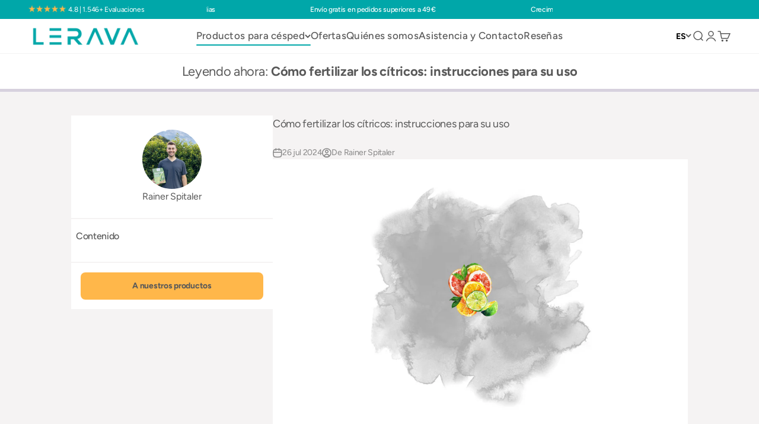

--- FILE ---
content_type: text/html; charset=utf-8
request_url: https://lerava.com/es/blogs/plantas/como-fertilizar-los-citricos-instrucciones-para-su-uso
body_size: 43707
content:
<!doctype html>

<html class="no-js" lang="es" dir="ltr">
  <head><script type="text/javascript">
        window.isense_gdpr_privacy_policy_text = "Política de confidencialidad";
        window.isense_gdpr_accept_button_text = "Acepte";
        window.isense_gdpr_close_button_text = "Cerrar";
        window.isense_gdpr_reject_button_text = "Rechazar";
        window.isense_gdpr_change_cookies_text = "Preferencias";
        window.isense_widget_content = "Preferencias de cookies";
        window.isense_gdpr_text = "Este sitio web utiliza cookies para que usted tenga la mejor experiencia en nuestro sitio web.";

        window.isense_gdpr_strict_cookies_checkbox = "Cookies estrictamente solicitadas";
        window.isense_gdpr_strict_cookies_text = "Estas cookies son necesarias para el funcionamiento del sitio web y no pueden desactivarse. Estas cookies sólo se instalan en respuesta a acciones que usted realiza, como el idioma, la moneda, la sesión de inicio de sesión o las preferencias de privacidad. Puede configurar su navegador para bloquear estas cookies, pero esto puede afectar al funcionamiento de nuestro sitio web.";

        window.isense_gdpr_analytics_cookies_checkbox = "Análisis y estadísticas";
        window.isense_gdpr_analytics_cookies_text = "Estas cookies nos permiten medir el tráfico de visitantes y ver las fuentes de tráfico mediante la recopilación de información en conjuntos de datos. También nos ayudan a entender qué productos y acciones son más populares que otros.";

        window.isense_gdpr_marketing_cookies_checkbox = "Marketing y Retargeting";
        window.isense_gdpr_marketing_cookies_text = "Estas cookies suelen ser instaladas por nuestros socios de marketing y publicidad. Pueden ser utilizadas por ellos para crear un perfil de sus intereses y luego mostrarle anuncios relevantes. Si no permite el uso de estas cookies, no verá anuncios adaptados a sus intereses.";

        window.isense_gdpr_functionality_cookies_checkbox = "Cookies funcionales";
        window.isense_gdpr_functionality_cookies_text = "Estas cookies permiten que nuestro sitio web ofrezca funciones adicionales y ajustes personales. Pueden ser instaladas por nosotros o por terceros proveedores de servicios que hemos colocado en nuestras páginas. Si no acepta estas cookies, es posible que estos o algunos de estos servicios no funcionen correctamente.";

        window.isense_gdpr_popup_header = "Elige el tipo de cookies que aceptas utilizando";

        
        window.isense_gdpr_popup_description = "";
        

        window.isense_gdpr_dismiss_button_text = "Cerrar";

        window.isense_gdpr_accept_selected_button_text = "Aceptar Seleccionado";
        window.isense_gdpr_accept_all_button_text = "Aceptar todo";
        window.isense_gdpr_reject_all_button_text = "Rechazar todo";

        window.isense_gdpr_data_collection_text = "*Al hacer clic en los botones anteriores, doy mi consentimiento para la recogida de mi IP y correo electrónico (si estoy registrado). Para más información, consulte <a href='https://lerava.com/pages/gdpr-compliance-1' target='_blank'>Cumplimiento del GDPR</a>";
        window.isense_gdpr_data_collection_text_cpra = "*Al hacer clic en los botones anteriores, doy mi consentimiento para la recogida de mi IP y correo electrónico (si estoy registrado). Para más información, consulte <a href='https://lerava.com/pages/gdpr-compliance-1' target='_blank'>Cumplimiento de la CCPA-CPRA</a>";
        window.isense_gdpr_data_collection_text_vcdpa = "*Al hacer clic en los botones anteriores, doy mi consentimiento para la recogida de mi IP y correo electrónico (si estoy registrado). Para más información, consulte <a href='https://lerava.com/pages/gdpr-compliance-1' target='_blank'>Cumplimiento de la VCDPA</a>";
        window.isense_gdpr_data_collection_text_us = "*Al hacer clic en los botones anteriores, doy mi consentimiento para la recogida de mi IP y correo electrónico (si estoy registrado). Para más información, consulte <a href='https://lerava.com/pages/gdpr-compliance-1' target='_blank'>Cumplimiento de la legislación estadounidense</a>";
        window.isense_gdpr_data_collection_text_appi = "*Al hacer clic en los botones anteriores, doy mi consentimiento para la recogida de mi IP y correo electrónico (si estoy registrado). Para más información, consulte <a href='https://lerava.com/pages/gdpr-compliance-1' target='_blank'>Cumplimiento de la APPI</a>";
        window.isense_gdpr_data_collection_text_pipeda = "*Al hacer clic en los botones anteriores, doy mi consentimiento para la recogida de mi IP y correo electrónico (si estoy registrado). Para más información, consulte <a href='https://lerava.com/pages/gdpr-compliance-1' target='_blank'>Cumplimiento de la LPRPDE</a>";

        window.isense_gdpr_cookie_titles_cookie = "Galleta";
        window.isense_gdpr_cookie_titles_duration = "Duración";
        window.isense_gdpr_cookie_titles_description = "Descripción";
        window.isense_gdpr_cookie_titles_provider = "Proveedor";

        window.isense_gdpr_cookie__ab = "Esta cookie es proporcionada generalmente por Shopify y se utiliza en relación con el acceso a la vista de administración de una plataforma de tienda online.";
        window.isense_gdpr_cookie__orig_referrer = "Esta cookie es proporcionada generalmente por Shopify y se utiliza para rastrear las páginas de destino.";
        window.isense_gdpr_cookie_identity_state = "Esta cookie es proporcionada generalmente por Shopify y se utiliza en relación con la autenticación de clientes.";
        window.isense_gdpr_cookie_identity_customer_account_number = "Esta cookie es proporcionada generalmente por Shopify y se utiliza en relación con la autenticación de clientes.";
        window.isense_gdpr_cookie__landing_page = "Esta cookie es proporcionada generalmente por Shopify y se utiliza para rastrear las páginas de destino.";
        window.isense_gdpr_cookie__secure_session_id = "Esta cookie es proporcionada generalmente por Shopify y se utiliza para rastrear la sesión de un usuario a través del proceso de pago de varios pasos y mantener vinculados los detalles del pedido, el pago y el envío.";
        window.isense_gdpr_cookie_cart = "Esta cookie es proporcionada generalmente por Shopify y se utiliza en relación con un carrito de la compra.";
        window.isense_gdpr_cookie_cart_sig = "Esta cookie es proporcionada generalmente por Shopify y se utiliza en relación con el pago. Se utiliza para verificar la integridad del carrito de la compra y para garantizar que se realizan determinadas operaciones del carrito.";
        window.isense_gdpr_cookie_cart_ts = "Esta cookie es proporcionada generalmente por Shopify y se utiliza en relación con el pago.";
        window.isense_gdpr_cookie_cart_ver = "Esta cookie es proporcionada generalmente por Shopify y se utiliza en relación con el carrito de la compra.";
        window.isense_gdpr_cookie_cart_currency = "Esta cookie es generalmente proporcionada por Shopify y se establece después de la finalización de una compra para asegurar que los nuevos carritos de la compra están en la misma moneda que la última compra.";
        window.isense_gdpr_cookie_tracked_start_checkout = "Esta cookie es generalmente proporcionada por Shopify y se utiliza en relación con el pago.";
        window.isense_gdpr_cookie_storefront_digest = "Esta cookie es proporcionada generalmente por Shopify y almacena un resumen de la contraseña del escaparate, permitiendo a los comerciantes previsualizar su escaparate mientras está protegido por contraseña.";
        window.isense_gdpr_cookie_checkout_token = "Esta cookie es proporcionada generalmente por Shopify y se utiliza en relación con un servicio de pago.";
        window.isense_gdpr_cookie__shopify_m = "Esta cookie es proporcionada generalmente por Shopify y se utiliza para gestionar la configuración de privacidad de los clientes.";
        window.isense_gdpr_cookie__shopify_tm = "Esta cookie es proporcionada generalmente por Shopify y se utiliza para gestionar la configuración de privacidad de los clientes.";
        window.isense_gdpr_cookie__shopify_tw = "Esta cookie es proporcionada generalmente por Shopify y se utiliza para gestionar la configuración de privacidad de los clientes.";
        window.isense_gdpr_cookie__tracking_consent = "Esta cookie es proporcionada generalmente por Shopify y se utiliza para almacenar las preferencias de un usuario si un comerciante ha establecido normas de privacidad en la región del visitante.";
        window.isense_gdpr_cookie_secure_customer_sig = "Esta cookie es proporcionada generalmente por Shopify y se utiliza en relación con el inicio de sesión del cliente.";
        window.isense_gdpr_cookie__shopify_y = "Esta cookie está asociada a la suite de análisis de Shopify.";
        window.isense_gdpr_cookie_customer_auth_provider = "Esta cookie está asociada a la suite de análisis de Shopify.";
        window.isense_gdpr_cookie_customer_auth_session_created_at = "Esta cookie está asociada a la suite de análisis de Shopify.";
        window.isense_gdpr_cookie__y = "Esta cookie está asociada a la suite de análisis de Shopify.";
        window.isense_gdpr_cookie__shopify_s = "Esta cookie está asociada a la suite de análisis de Shopify.";
        window.isense_gdpr_cookie__shopify_fs = "Esta cookie está asociada a la suite de análisis de Shopify.";
        window.isense_gdpr_cookie__ga = "Este nombre de cookie está asociado a Google Universal Analytics.";
        window.isense_gdpr_cookie__gid = "Este nombre de cookie está asociado a Google Universal Analytics.";
        window.isense_gdpr_cookie__gat = "Este nombre de cookie está asociado a Google Universal Analytics.";
        window.isense_gdpr_cookie__shopify_sa_t = "Esta cookie está asociada a la suite de marketing y análisis de referidos de Shopify.";
        window.isense_gdpr_cookie__shopify_sa_p = "Esta cookie está asociada a la suite de marketing y análisis de referidos de Shopify.";
        window.isense_gdpr_cookie_IDE = "Este dominio es propiedad de Doubleclick (Google). La actividad principal es: Doubleclick es la bolsa de publicidad de pujas en tiempo real de Google.";
        window.isense_gdpr_cookie__s = "Esta cookie está asociada a la suite de análisis de Shopify.";
        window.isense_gdpr_cookie_GPS = "Esta cookie está asociada a YouTube, que recopila datos de usuario de vídeos incrustados en sitios web, que se agregan con datos de perfil de otros servicios de Google para mostrar publicidad dirigida a los visitantes de su propio sitio web y de otros sitios web.";
        window.isense_gdpr_cookie_PREF = "Esta cookie, que puede ser instalada por Google o Doubleclick, puede ser utilizada por socios publicitarios para crear un perfil de intereses con el fin de mostrar anuncios relevantes en otros sitios.";
        window.isense_gdpr_cookie_BizoID = "Esta es una cookie de origen de Microsoft MSN para permitir el contenido basado en el usuario.";
        window.isense_gdpr_cookie__fbp = "Utilizada por Facebook para proporcionar una serie de productos publicitarios, como ofertas en tiempo real de anunciantes de terceros.";
        window.isense_gdpr_cookie___adroll = "Esta cookie está asociada a AdRoll";
        window.isense_gdpr_cookie___adroll_v4 = "Esta cookie está asociada a AdRoll";
        window.isense_gdpr_cookie___adroll_fpc = "Esta cookie está asociada a AdRoll";
        window.isense_gdpr_cookie___ar_v4 = "Esta cookie está asociada a AdRoll";
        window.isense_gdpr_cookie_cookieconsent_preferences_disabled = "Esta cookie está asociada a la aplicación Consentmo GDPR Compliance y se utiliza para almacenar el consentimiento del cliente.";
        window.isense_gdpr_cookie_cookieconsent_status = "Esta cookie está asociada a la aplicación Consentmo GDPR Compliance y se utiliza para almacenar el consentimiento del cliente.";
        window.isense_gdpr_cookie_no_info = "Non ci sono ancora informazioni su questo cookie.";
        window.isense_gdpr_cookie__customer_account_shop_sessions = "Se utiliza en combinación con la cookie _secure_account_session_id para realizar un seguimiento de las sesiones de usuario de las nuevas cuentas de cliente.";
        window.isense_gdpr_cookie__secure_account_session_id = "Se utiliza para realizar un seguimiento de las sesiones de usuario de las cuentas de nuevos clientes.";
        window.isense_gdpr_cookie__shopify_country = "Para las tiendas en las que la página de moneda/precio está determinada por GeoIP, esta cookie almacena la página encontrada. Esta cookie ayuda a evitar la verificación GeoIP después de la primera solicitud.";
        window.isense_gdpr_cookie__storefront_u = "Se utiliza para facilitar la actualización de la información de la cuenta del cliente.";
        window.isense_gdpr_cookie__cmp_a = "Se utiliza para gestionar la configuración de privacidad de los clientes.";
        window.isense_gdpr_cookie_checkout = "Se utiliza en relación con los pagos.";
        window.isense_gdpr_cookie_customer_account_locale = "Se utiliza en relación con las cuentas de nuevos clientes.";
        window.isense_gdpr_cookie_dynamic_checkout_shown_on_cart = "Se utiliza en relación con los pagos.";
        window.isense_gdpr_cookie_hide_shopify_pay_for_checkout = "Se utiliza en relación con los pagos.";
        window.isense_gdpr_cookie_shopify_pay = "Se utiliza en relación con los pagos.";
        window.isense_gdpr_cookie_shopify_pay_redirect = "Se utiliza en relación con los pagos.";
        window.isense_gdpr_cookie_shop_pay_accelerated = "Se utiliza en relación con los pagos.";
        window.isense_gdpr_cookie_keep_alive = "Se utiliza junto con la ubicación del comprador.";
        window.isense_gdpr_cookie_source_name = "Se utiliza en combinación con aplicaciones móviles para ofrecer un comportamiento de pago personalizado al navegar por una tienda de aplicaciones móviles compatible.";
        window.isense_gdpr_cookie_master_device_id = "Se utiliza junto con el inicio de sesión del comerciante.";
        window.isense_gdpr_cookie_previous_step = "Se utiliza en relación con los pagos.";
        window.isense_gdpr_cookie_discount_code = "Se utiliza en relación con los pagos.";
        window.isense_gdpr_cookie_remember_me = "Se utiliza en relación con los pagos.";
        window.isense_gdpr_cookie_checkout_session_lookup = "Se utiliza en relación con los pagos.";
        window.isense_gdpr_cookie_checkout_prefill = "Se utiliza en relación con los pagos.";
        window.isense_gdpr_cookie_checkout_queue_token = "Se utiliza en relación con los pagos.";
        window.isense_gdpr_cookie_checkout_queue_checkout_token = "Se utiliza en relación con los pagos.";
        window.isense_gdpr_cookie_checkout_worker_session = "Se utiliza en relación con los pagos.";
        window.isense_gdpr_cookie_checkout_session_token = "Se utiliza en relación con los pagos.";
        window.isense_gdpr_cookie_cookietest = "Utilícelo para garantizar que nuestros sistemas funcionan correctamente.";
        window.isense_gdpr_cookie_order = "Se utiliza junto con la página de estado del pedido.";
        window["isense_gdpr_cookie_identity-state"] = "Se utiliza en relación con la identificación del usuario.";
        window.isense_gdpr_cookie_card_update_verification_id = "Se utiliza en relación con los pagos.";
        window.isense_gdpr_cookie_customer_account_new_login = "Se utiliza en relación con la identificación del usuario.";
        window.isense_gdpr_cookie_customer_account_preview = "Se utiliza en relación con la identificación del usuario.";
        window.isense_gdpr_cookie_customer_payment_method = "Se utiliza en relación con los pagos.";
        window.isense_gdpr_cookie_customer_shop_pay_agreement = "Se utiliza en relación con los pagos.";
        window.isense_gdpr_cookie_pay_update_intent_id = "Se utiliza en relación con los pagos.";
        window.isense_gdpr_cookie_localization = "Se utiliza en relación con los pagos.";
        window.isense_gdpr_cookie_profile_preview_token = "Se utiliza en relación con los pagos.";
        window.isense_gdpr_cookie_login_with_shop_finalize = "Se utiliza en relación con la identificación del usuario.";
        window.isense_gdpr_cookie_preview_theme = "Se utiliza junto con el editor de temas.";
        window["isense_gdpr_cookie_shopify-editor-unconfirmed-settings"] = "Se utiliza junto con el editor de temas.";
        window["isense_gdpr_cookie_wpm-test-cookie"] = "Utilícelo para asegurarse de que nuestros sistemas funcionan correctamente";

        window.isense_gdpr_cookie__ab_duration = "2 semanas";
        window.isense_gdpr_cookie__orig_referrer_duration = "2 semanas";
        window.isense_gdpr_cookie_identity_state_duration = "1 día";
        window.isense_gdpr_cookie_identity_customer_account_number_duration = "12 semanas";
        window.isense_gdpr_cookie__landing_page_duration = "2 semanas";
        window.isense_gdpr_cookie__secure_session_id_duration = "1 día";
        window.isense_gdpr_cookie_cart_duration = "2 semanas";
        window.isense_gdpr_cookie_cart_sig_duration = "2 semanas";
        window.isense_gdpr_cookie_cart_ts_duration = "2 semanas";
        window.isense_gdpr_cookie_cart_ver_duration = "2 semanas";
        window.isense_gdpr_cookie_cart_currency_duration = "2 semanas";
        window.isense_gdpr_cookie_tracked_start_checkout_duration = "1 año";
        window.isense_gdpr_cookie_storefront_digest_duration = "2 años";
        window.isense_gdpr_cookie_checkout_token_duration = "1 año";
        window.isense_gdpr_cookie__shopify_m_duration = "1 año";
        window.isense_gdpr_cookie__shopify_tm_duration = "30 minutos";
        window.isense_gdpr_cookie__shopify_tw_duration = "2 semanas";
        window.isense_gdpr_cookie__tracking_consent_duration = "1 año";
        window.isense_gdpr_cookie_secure_customer_sig_duration = "1 año";
        window.isense_gdpr_cookie__shopify_y_duration = "1 año";
        window.isense_gdpr_cookie_customer_auth_provider_duration = "sesión";
        window.isense_gdpr_cookie_customer_auth_session_created_at_duration = "sesión";
        window.isense_gdpr_cookie__y_duration = "1 año";
        window.isense_gdpr_cookie__shopify_s_duration = "30 minutos";
        window.isense_gdpr_cookie__shopify_fs_duration = "30 minutos";
        window.isense_gdpr_cookie__ga_duration = "2 años";
        window.isense_gdpr_cookie__gid_duration = "1 día";
        window.isense_gdpr_cookie__gat_duration = "1 minuto";
        window.isense_gdpr_cookie__shopify_sa_t_duration = "30 minutos";
        window.isense_gdpr_cookie__shopify_sa_p_duration = "30 minutos";
        window.isense_gdpr_cookie_IDE_duration = "2 años";
        window.isense_gdpr_cookie__s_duration = "30 minutos";
        window.isense_gdpr_cookie_GPS_duration = "sesión";
        window.isense_gdpr_cookie_PREF_duration = "8 meses";
        window.isense_gdpr_cookie_BizoID_duration = "1 mes";
        window.isense_gdpr_cookie__fbp_duration = "3 meses";
        window.isense_gdpr_cookie___adroll_duration = "1 año";
        window.isense_gdpr_cookie___adroll_v4_duration = "1 año";
        window.isense_gdpr_cookie___adroll_fpc_duration = "1 año";
        window.isense_gdpr_cookie___ar_v4_duration = "1 año";
        window.isense_gdpr_cookie_cookieconsent_preferences_disabled_duration = "1 día";
        window.isense_gdpr_cookie_cookieconsent_status_duration = "1 año";
        window.isense_gdpr_cookie_no_info_duration = "desconocido";
        window.isense_gdpr_cookie__customer_account_shop_sessions_duration = "30 días";
        window.isense_gdpr_cookie__secure_account_session_id_duration = "30 días";
        window.isense_gdpr_cookie__shopify_country_duration = "sesión";
        window.isense_gdpr_cookie__storefront_u_duration = "1 minuto";
        window.isense_gdpr_cookie__cmp_a_duration = "1 minuto";
        window.isense_gdpr_cookie_checkout_duration = "4 semanas";
        window.isense_gdpr_cookie_customer_account_locale_duration = "1 año";
        window.isense_gdpr_cookie_dynamic_checkout_shown_on_cart_duration = "30 minutos";
        window.isense_gdpr_cookie_hide_shopify_pay_for_checkout_duration = "sesión";
        window.isense_gdpr_cookie_shopify_pay_duration = "1 año";
        window.isense_gdpr_cookie_shopify_pay_redirect_duration = "60 minutos";
        window.isense_gdpr_cookie_shop_pay_accelerated_duration = "1 año";
        window.isense_gdpr_cookie_keep_alive_duration = "2 semanas";
        window.isense_gdpr_cookie_source_name_duration = "sesión";
        window.isense_gdpr_cookie_master_device_id_duration = "2 años";
        window.isense_gdpr_cookie_previous_step_duration = "1 año";
        window.isense_gdpr_cookie_discount_code_duration = "sesión";
        window.isense_gdpr_cookie_remember_me_duration = "1 año";
        window.isense_gdpr_cookie_checkout_session_lookup_duration = "3 semanas";
        window.isense_gdpr_cookie_checkout_prefill_duration = "5 minutos";
        window.isense_gdpr_cookie_checkout_queue_token_duration = "1 año";
        window.isense_gdpr_cookie_checkout_queue_checkout_token_duration = "1 año";
        window.isense_gdpr_cookie_checkout_worker_session_duration = "3 días";
        window.isense_gdpr_cookie_checkout_session_token_duration = "3 semanas";
        window.isense_gdpr_cookie_cookietest_duration = "1 minuto";
        window.isense_gdpr_cookie_order_duration = "3 semanas";
        window["isense_gdpr_cookie_identity-state_duration"] = "1 día";
        window.isense_gdpr_cookie_card_update_verification_id_duration = "1 día";
        window.isense_gdpr_cookie_customer_account_new_login_duration = "20 minutos";
        window.isense_gdpr_cookie_customer_account_preview_duration = "7 días";
        window.isense_gdpr_cookie_customer_payment_method_duration = "60 minutos";
        window.isense_gdpr_cookie_customer_shop_pay_agreement_duration = "1 minuto";
        window.isense_gdpr_cookie_pay_update_intent_id_duration = "20 minutos";
        window.isense_gdpr_cookie_localization_duration = "2 semanas";
        window.isense_gdpr_cookie_profile_preview_token_duration = "5 minutos";
        window.isense_gdpr_cookie_login_with_shop_finalize_duration = "5 minutos";
        window.isense_gdpr_cookie_preview_theme_duration = "sesión";
        window["isense_gdpr_cookie_shopify-editor-unconfirmed-settings_duration"] = "1 día";
        window["isense_gdpr_cookie_wpm-test-cookie_duration"] = "sesión";

        window.isense_gdpr_cookie__ab_provider = "Shopify";
        window.isense_gdpr_cookie__orig_referrer_provider = "Shopify";
        window.isense_gdpr_cookie_identity_state_provider = "Shopify";
        window.isense_gdpr_cookie_identity_customer_account_number_provider = "Shopify";
        window.isense_gdpr_cookie__landing_page_provider = "Shopify";
        window.isense_gdpr_cookie__secure_session_id_provider = "Shopify";
        window.isense_gdpr_cookie_cart_provider = "Shopify";
        window.isense_gdpr_cookie_cart_sig_provider = "Shopify";
        window.isense_gdpr_cookie_cart_ts_provider = "Shopify";
        window.isense_gdpr_cookie_cart_ver_provider = "Shopify";
        window.isense_gdpr_cookie_cart_currency_provider = "Shopify";
        window.isense_gdpr_cookie_tracked_start_checkout_provider = "Shopify";
        window.isense_gdpr_cookie_storefront_digest_provider = "Shopify";
        window.isense_gdpr_cookie_checkout_token_provider = "Shopify";
        window.isense_gdpr_cookie__shopify_m_provider = "Shopify";
        window.isense_gdpr_cookie__shopify_tm_provider = "Shopify";
        window.isense_gdpr_cookie__shopify_tw_provider = "Shopify";
        window.isense_gdpr_cookie__tracking_consent_provider = "Shopify";
        window.isense_gdpr_cookie_secure_customer_sig_provider = "Shopify";
        window.isense_gdpr_cookie__shopify_y_provider = "Shopify";
        window.isense_gdpr_cookie_customer_auth_provider_provider = "Shopify";
        window.isense_gdpr_cookie_customer_auth_session_created_at_provider = "Shopify";
        window.isense_gdpr_cookie__y_provider = "Shopify";
        window.isense_gdpr_cookie__shopify_s_provider = "Shopify";
        window.isense_gdpr_cookie__shopify_fs_provider = "Shopify";
        window.isense_gdpr_cookie__ga_provider = "Google Analytics";
        window.isense_gdpr_cookie__gid_provider = "Google Analytics";
        window.isense_gdpr_cookie__gat_provider = "Google Analytics";
        window.isense_gdpr_cookie__shopify_sa_t_provider = "Shopify";
        window.isense_gdpr_cookie__shopify_sa_p_provider = "Shopify";
        window.isense_gdpr_cookie_IDE_provider = "Google DoubleClick";
        window.isense_gdpr_cookie__s_provider = "Shopify";
        window.isense_gdpr_cookie_GPS_provider = "Youtube";
        window.isense_gdpr_cookie_PREF_provider = "Youtube";
        window.isense_gdpr_cookie_BizoID_provider = "LinkedIn";
        window.isense_gdpr_cookie__fbp_provider = "Meta Platforms, Inc.";
        window.isense_gdpr_cookie___adroll_provider = "Adroll Group";
        window.isense_gdpr_cookie___adroll_v4_provider = "Adroll Group";
        window.isense_gdpr_cookie___adroll_fpc_provider = "Adroll Group";
        window.isense_gdpr_cookie___ar_v4_provider = "Adroll Group";
        window.isense_gdpr_cookie_cookieconsent_preferences_disabled_provider = "GDPR/CCPA + Cookie management";
        window.isense_gdpr_cookie_cookieconsent_status_provider = "GDPR/CCPA + Cookie management";
        window.isense_gdpr_cookie_no_info_provider = "unknown";
    </script>

    <meta charset="utf-8">
    <meta name="viewport" content="width=device-width, initial-scale=1.0, height=device-height, minimum-scale=1.0, maximum-scale=1.0">
    <meta name="theme-color" content="#ffffff">

    <title>Cómo fertilizar los cítricos: instrucciones para su uso</title><meta name="description" content="Introducción Los cítricos, como naranjos, limoneros, mandarinos y pomelos, son plantas muy apreciadas no solo por sus deliciosos frutos, sino también por su capacidad de añadir un toque mediterráneo a cualquier jardín, terraza o balcón. Sin embargo, para obtener una producción abundante y de calidad, es esencial propor"><link rel="canonical" href="https://lerava.com/es/blogs/plantas/como-fertilizar-los-citricos-instrucciones-para-su-uso"><link rel="shortcut icon" href="//lerava.com/cdn/shop/files/LERAVA_LOGO_BLACK.pdf_4.png?v=1764664958&width=96">
      <link rel="apple-touch-icon" href="//lerava.com/cdn/shop/files/LERAVA_LOGO_BLACK.pdf_4.png?v=1764664958&width=180"><link rel="preconnect" href="https://cdn.shopify.com">
    <link rel="preconnect" href="https://fonts.shopifycdn.com" crossorigin>
    <link rel="dns-prefetch" href="https://productreviews.shopifycdn.com">
    <link rel="stylesheet" href="https://unpkg.com/flickity@2/dist/flickity.min.css">
    <script src="https://unpkg.com/flickity@2/dist/flickity.pkgd.min.js"></script><link rel="preload" href="//lerava.com/cdn/fonts/figtree/figtree_n5.3b6b7df38aa5986536945796e1f947445832047c.woff2" as="font" type="font/woff2" crossorigin><link rel="preload" href="//lerava.com/cdn/fonts/figtree/figtree_n4.3c0838aba1701047e60be6a99a1b0a40ce9b8419.woff2" as="font" type="font/woff2" crossorigin><meta property="og:type" content="article">
  <meta property="og:title" content="Cómo fertilizar los cítricos: instrucciones para su uso"><meta property="og:image" content="http://lerava.com/cdn/shop/articles/citrus.png?v=1721988452&width=2048">
  <meta property="og:image:secure_url" content="https://lerava.com/cdn/shop/articles/citrus.png?v=1721988452&width=2048">
  <meta property="og:image:width" content="1620">
  <meta property="og:image:height" content="1080"><meta property="og:description" content="Introducción Los cítricos, como naranjos, limoneros, mandarinos y pomelos, son plantas muy apreciadas no solo por sus deliciosos frutos, sino también por su capacidad de añadir un toque mediterráneo a cualquier jardín, terraza o balcón. Sin embargo, para obtener una producción abundante y de calidad, es esencial propor"><script>(()=>{var t=class extends HTMLElement{constructor(){super(),this.shadowdom=this.attachShadow({mode:"open"}),this.shadowdom.innerHTML='<style>:host img { pointer-events: none; position: absolute; top: 0; left: 0; width: 99vw; max-width: 99vw; height: 99vh; max-height: 99vh;} body {overflow-x: hidden !important;}</style><img  alt="" id="dom-html"/>'}connectedCallback(){this.shadowdom.querySelector("#dom-html").src="data:image/svg+xml,%3Csvg xmlns='http://www.w3.org/2000/svg' viewBox='0 0 8000 8000'%3E%3C/svg%3E"}};customElements.define("dom-html",t)})(),document.head.insertAdjacentHTML("afterend","<dom-html></dom-html>");  document.addEventListener('startasyncloading',function(){var e=document.querySelector('dom-html');e&&e.remove();});</script> 
 
<meta property="og:url" content="https://lerava.com/es/blogs/plantas/como-fertilizar-los-citricos-instrucciones-para-su-uso">
<meta property="og:site_name" content="lerava.com"><meta name="twitter:card" content="summary"><meta name="twitter:title" content="Cómo fertilizar los cítricos: instrucciones para su uso">
  <meta name="twitter:description" content="Introducción Los cítricos, como naranjos, limoneros, mandarinos y pomelos, son plantas muy apreciadas no solo por sus deliciosos frutos, sino también por su capacidad de añadir un toque mediterráneo a cualquier jardín, terraza o balcón. Sin embargo, para obtener una producción abundante y de calidad, es esencial proporcionarles los nutrientes necesarios mediante una fertilización adecuada. Este artículo tiene como objetivo ofrecer una guía detallada sobre cómo fertilizar los cítricos, destacando las características que debe tener un fertilizante para cítricos, cuándo y por qué utilizarlo, y las diferencias entre los fertilizantes líquidos y granulados, ayudando a elegir la solución más adecuada para sus necesidades. Características del fertilizante para cítricos El fertilizante ideal para cítricos debe contener una combinación equilibrada de macro y micronutrientes. Los principales macronutrientes son el nitrógeno (N), el fósforo (P) y el potasio (K), comúnmente indicados con las"><meta name="twitter:image" content="https://lerava.com/cdn/shop/articles/citrus.png?crop=center&height=1200&v=1721988452&width=1200">  <meta name="twitter:image:alt" content="Come concimare gli agrumi: istruzioni per l&#39;uso"><script type="text/javascript"> const observers=new MutationObserver((e=>{e.forEach((({addedNodes:e})=>{e.forEach((e=>{1===e.nodeType&&("SCRIPT"===e.tagName&&((e.classList.contains("analytics")||e.classList.contains("boomerang"))&&(e.type="text/javascripts"),(e.src.includes("klaviyo.com/onsite")||e.src.includes("cdn.shopify.com/extensions"))&&(e.setAttribute("data-src",e.src),e.removeAttribute("src")),e.textContent.includes("web_pixels_manager_load")&&(e.type="text/javascripts")),"LINK"===e.tagName&&e.href.includes("shopifycloud/checkout-web/assets/runtime")&&(e.setAttribute("data-href",e.href),e.removeAttribute("href")))}))}))}));observers.observe(document.documentElement,{childList:!0,subtree:!0});    </script>

  <script type="application/ld+json">
  {
    "@context": "https://schema.org",
    "@type": "BlogPosting",
    "mainEntityOfPage": "/es/blogs/plantas/como-fertilizar-los-citricos-instrucciones-para-su-uso",
    "articleSection": "Plantas",
    "keywords": "",
    "headline": "Cómo fertilizar los cítricos: instrucciones para su uso",
    "description": "Introducción Los cítricos, como naranjos, limoneros, mandarinos y pomelos, son plantas muy apreciadas no solo por sus deliciosos frutos, sino también por su capacidad de...",
    "dateCreated": "2024-07-26T11:41:45",
    "datePublished": "2024-07-26T12:12:06",
    "dateModified": "2024-09-16T10:48:20",
    "image": {
      "@type": "ImageObject",
      "url": "https://lerava.com/cdn/shop/articles/citrus.png?v=1721988452&width=1024",
      "image": "https://lerava.com/cdn/shop/articles/citrus.png?v=1721988452&width=1024",
      "name": "Come concimare gli agrumi: istruzioni per l'uso",
      "width": "1024",
      "height": "1024"
    },
    "author": {
      "@type": "Person",
      "name": "Rainer Spitaler",
      "givenName": "Rainer",
      "familyName": "Spitaler"
    },
    "publisher": {
      "@type": "Organization",
      "name": "lerava.com"
    },
    "commentCount": 0,
    "comment": []
  }
  </script>



  <script type="application/ld+json">
  {
    "@context": "https://schema.org",
    "@type": "BreadcrumbList",
  "itemListElement": [{
      "@type": "ListItem",
      "position": 1,
      "name": "Inicio",
      "item": "https://lerava.com"
    },{
          "@type": "ListItem",
          "position": 2,
          "name": "Plantas",
          "item": "https://lerava.com/es/blogs/plantas"
        }, {
          "@type": "ListItem",
          "position": 3,
          "name": "Plantas",
          "item": "https://lerava.com/es/blogs/plantas/como-fertilizar-los-citricos-instrucciones-para-su-uso"
        }]
  }
  </script>

<style>/* Typography (heading) */@font-face {
  font-family: Figtree;
  font-weight: 500;
  font-style: normal;
  font-display: fallback;
  src: url("//lerava.com/cdn/fonts/figtree/figtree_n5.3b6b7df38aa5986536945796e1f947445832047c.woff2") format("woff2"),
       url("//lerava.com/cdn/fonts/figtree/figtree_n5.f26bf6dcae278b0ed902605f6605fa3338e81dab.woff") format("woff");
}

@font-face {
  font-family: Figtree;
  font-weight: 500;
  font-style: italic;
  font-display: fallback;
  src: url("//lerava.com/cdn/fonts/figtree/figtree_i5.969396f679a62854cf82dbf67acc5721e41351f0.woff2") format("woff2"),
       url("//lerava.com/cdn/fonts/figtree/figtree_i5.93bc1cad6c73ca9815f9777c49176dfc9d2890dd.woff") format("woff");
}

/* Typography (body) */@font-face {
  font-family: Figtree;
  font-weight: 400;
  font-style: normal;
  font-display: fallback;
  src: url("//lerava.com/cdn/fonts/figtree/figtree_n4.3c0838aba1701047e60be6a99a1b0a40ce9b8419.woff2") format("woff2"),
       url("//lerava.com/cdn/fonts/figtree/figtree_n4.c0575d1db21fc3821f17fd6617d3dee552312137.woff") format("woff");
}

@font-face {
  font-family: Figtree;
  font-weight: 400;
  font-style: italic;
  font-display: fallback;
  src: url("//lerava.com/cdn/fonts/figtree/figtree_i4.89f7a4275c064845c304a4cf8a4a586060656db2.woff2") format("woff2"),
       url("//lerava.com/cdn/fonts/figtree/figtree_i4.6f955aaaafc55a22ffc1f32ecf3756859a5ad3e2.woff") format("woff");
}

@font-face {
  font-family: Figtree;
  font-weight: 700;
  font-style: normal;
  font-display: fallback;
  src: url("//lerava.com/cdn/fonts/figtree/figtree_n7.2fd9bfe01586148e644724096c9d75e8c7a90e55.woff2") format("woff2"),
       url("//lerava.com/cdn/fonts/figtree/figtree_n7.ea05de92d862f9594794ab281c4c3a67501ef5fc.woff") format("woff");
}

@font-face {
  font-family: Figtree;
  font-weight: 700;
  font-style: italic;
  font-display: fallback;
  src: url("//lerava.com/cdn/fonts/figtree/figtree_i7.06add7096a6f2ab742e09ec7e498115904eda1fe.woff2") format("woff2"),
       url("//lerava.com/cdn/fonts/figtree/figtree_i7.ee584b5fcaccdbb5518c0228158941f8df81b101.woff") format("woff");
}

:root {
    /**
     * ---------------------------------------------------------------------
     * SPACING VARIABLES
     *
     * We are using a spacing inspired from frameworks like Tailwind CSS.
     * ---------------------------------------------------------------------
     */
    --spacing-0-5: 0.125rem; /* 2px */
    --spacing-1: 0.25rem; /* 4px */
    --spacing-1-5: 0.375rem; /* 6px */
    --spacing-2: 0.5rem; /* 8px */
    --spacing-2-5: 0.625rem; /* 10px */
    --spacing-3: 0.75rem; /* 12px */
    --spacing-3-5: 0.875rem; /* 14px */
    --spacing-4: 1rem; /* 16px */
    --spacing-4-5: 1.125rem; /* 18px */
    --spacing-5: 1.25rem; /* 20px */
    --spacing-5-5: 1.375rem; /* 22px */
    --spacing-6: 1.5rem; /* 24px */
    --spacing-6-5: 1.625rem; /* 26px */
    --spacing-7: 1.75rem; /* 28px */
    --spacing-7-5: 1.875rem; /* 30px */
    --spacing-8: 2rem; /* 32px */
    --spacing-8-5: 2.125rem; /* 34px */
    --spacing-9: 2.25rem; /* 36px */
    --spacing-9-5: 2.375rem; /* 38px */
    --spacing-10: 2.5rem; /* 40px */
    --spacing-11: 2.75rem; /* 44px */
    --spacing-12: 3rem; /* 48px */
    --spacing-14: 3.5rem; /* 56px */
    --spacing-16: 4rem; /* 64px */
    --spacing-18: 4.5rem; /* 72px */
    --spacing-20: 5rem; /* 80px */
    --spacing-24: 6rem; /* 96px */
    --spacing-28: 7rem; /* 112px */
    --spacing-32: 8rem; /* 128px */
    --spacing-36: 9rem; /* 144px */
    --spacing-40: 10rem; /* 160px */
    --spacing-44: 11rem; /* 176px */
    --spacing-48: 12rem; /* 192px */
    --spacing-52: 13rem; /* 208px */
    --spacing-56: 14rem; /* 224px */
    --spacing-60: 15rem; /* 240px */
    --spacing-64: 16rem; /* 256px */
    --spacing-72: 18rem; /* 288px */
    --spacing-80: 20rem; /* 320px */
    --spacing-96: 24rem; /* 384px */

    /* Container */
    --container-max-width: 1400px;
    --container-narrow-max-width: 1150px;
    --container-gutter: var(--spacing-5);
    --section-outer-spacing-block: var(--spacing-8);
    --section-inner-max-spacing-block: var(--spacing-8);
    --section-inner-spacing-inline: var(--container-gutter);
    --section-stack-spacing-block: var(--spacing-8);

    /* Grid gutter */
    --grid-gutter: var(--spacing-5);

    /* Product list settings */
    --product-list-row-gap: var(--spacing-8);
    --product-list-column-gap: var(--grid-gutter);

    /* Form settings */
    --input-gap: var(--spacing-2);
    --input-height: 2.625rem;
    --input-padding-inline: var(--spacing-4);

    /* Other sizes */
    --sticky-area-height: calc(var(--sticky-announcement-bar-enabled, 0) * var(--announcement-bar-height, 0px) + var(--sticky-header-enabled, 0) * var(--header-height, 0px));

    /* RTL support */
    --transform-logical-flip: 1;
    --transform-origin-start: left;
    --transform-origin-end: right;

    /**
     * ---------------------------------------------------------------------
     * TYPOGRAPHY
     * ---------------------------------------------------------------------
     */

    /* Font properties */--heading-font-family: Figtree, sans-serif;--heading-font-weight: 500;--heading-font-style: normal;
    --heading-text-transform: normal;
    --heading-letter-spacing: -0.02em;--text-font-family: Figtree, sans-serif;--bold-text-font-family: var(--text-font-family);--bold-text-font-weight: 700;--text-font-weight: 400;
    --text-font-style: normal;
    --text-letter-spacing: -0.02em;

    /* Font sizes */
    --text-h0: 3rem;
    --text-h1: 2.5rem;
    --text-h2: 2rem;
    --text-h3: 1.5rem;
    --text-h4: 1.375rem;
    --text-h5: 1.125rem;
    --text-h6: 1rem;
    --text-xs: 0.6875rem;
    --text-sm: 0.75rem;
    --text-base: 0.875rem;
    --text-lg: 1.125rem;

    /**
     * ---------------------------------------------------------------------
     * COLORS
     * ---------------------------------------------------------------------
     */

    /* Color settings */--accent: 255 183 74;
    --text-primary: 89 89 89;
    --background-primary: 255 255 255;
    --dialog-background: 255 255 255;
    --border-color: var(--text-color, var(--text-primary)) / 0.12;

    /* Button colors */
    --button-background-primary: 255 183 74;
    --button-text-primary: 89 89 89;
    --button-background-secondary: 255 183 74;
    --button-text-secondary: 89 89 89;

    /* Status colors */
    --success-background: 224 244 245;
    --success-text: 0 167 169;
    --warning-background: 255 246 233;
    --warning-text: 255 183 74;
    --error-background: 247 232 224;
    --error-text: 192 67 0;

    /* Product colors */
    --on-sale-text: 192 0 0;
    --on-sale-badge-background: 192 0 0;
    --on-sale-badge-text: 255 255 255;
    --sold-out-badge-background: 89 89 89;
    --sold-out-badge-text: 255 255 255;
    --primary-badge-background: 255 183 74;
    --primary-badge-text: 0 0 0;
    --star-color: 255 183 74;
    --product-card-background: 253 253 253;
    --product-card-text: 89 89 89;

    /* Header colors */
    --header-background: 255 255 255;
    --header-text: 89 89 89;

    /* Footer colors */
    --footer-background: 0 119 130;
    --footer-text: 255 255 255;

    /* Rounded variables (used for border radius) */
    --rounded-xs: 0.25rem;
    --rounded-sm: 0.625rem;
    --rounded: 1.25rem;
    --rounded-lg: 2.5rem;
    --rounded-full: 9999px;

    --rounded-button: 0.5rem;
    --rounded-input: 0.5rem;

    /* Box shadow */
    --shadow-sm: 0 2px 8px rgb(var(--text-primary) / 0.2);
    --shadow: 0 5px 15px rgb(var(--text-primary) / 0.2);
    --shadow-md: 0 5px 30px rgb(var(--text-primary) / 0.2);
    --shadow-block: 10px 20px 60px rgb(var(--text-primary) / 0.2);

    /**
     * ---------------------------------------------------------------------
     * OTHER
     * ---------------------------------------------------------------------
     */

    --cursor-close-svg-url: url(//lerava.com/cdn/shop/t/44/assets/cursor-close.svg?v=147174565022153725511764333425);
    --cursor-zoom-in-svg-url: url(//lerava.com/cdn/shop/t/44/assets/cursor-zoom-in.svg?v=154953035094101115921764333425);
    --cursor-zoom-out-svg-url: url(//lerava.com/cdn/shop/t/44/assets/cursor-zoom-out.svg?v=16155520337305705181764333425);
    --checkmark-svg-url: url(//lerava.com/cdn/shop/t/44/assets/checkmark.svg?v=157192021485352239521764658756);
  }

  [dir="rtl"]:root {
    /* RTL support */
    --transform-logical-flip: -1;
    --transform-origin-start: right;
    --transform-origin-end: left;
  }

  @media screen and (min-width: 700px) {
    :root {
      /* Typography (font size) */
      --text-h0: 4rem;
      --text-h1: 3rem;
      --text-h2: 2.5rem;
      --text-h3: 2rem;
      --text-h4: 1.625rem;
      --text-h5: 1.25rem;
      --text-h6: 1.125rem;

      --text-xs: 0.75rem;
      --text-sm: 0.875rem;
      --text-base: 1.0rem;
      --text-lg: 1.25rem;

      /* Spacing */
      --container-gutter: 2rem;
      --section-outer-spacing-block: var(--spacing-12);
      --section-inner-max-spacing-block: var(--spacing-10);
      --section-inner-spacing-inline: var(--spacing-12);
      --section-stack-spacing-block: var(--spacing-10);

      /* Grid gutter */
      --grid-gutter: var(--spacing-6);

      /* Product list settings */
      --product-list-row-gap: var(--spacing-12);

      /* Form settings */
      --input-gap: 1rem;
      --input-height: 3.125rem;
      --input-padding-inline: var(--spacing-5);
    }
  }

  @media screen and (min-width: 1000px) {
    :root {
      /* Spacing settings */
      --container-gutter: var(--spacing-12);
      --section-outer-spacing-block: var(--spacing-14);
      --section-inner-max-spacing-block: var(--spacing-12);
      --section-inner-spacing-inline: var(--spacing-16);
      --section-stack-spacing-block: var(--spacing-10);
    }
  }

  @media screen and (min-width: 1150px) {
    :root {
      /* Spacing settings */
      --container-gutter: var(--spacing-12);
      --section-outer-spacing-block: var(--spacing-14);
      --section-inner-max-spacing-block: var(--spacing-12);
      --section-inner-spacing-inline: var(--spacing-16);
      --section-stack-spacing-block: var(--spacing-12);
    }
  }

  @media screen and (min-width: 1400px) {
    :root {
      /* Typography (font size) */
      --text-h0: 5rem;
      --text-h1: 3.75rem;
      --text-h2: 3rem;
      --text-h3: 2.25rem;
      --text-h4: 2rem;
      --text-h5: 1.5rem;
      --text-h6: 1.25rem;

      --section-outer-spacing-block: var(--spacing-16);
      --section-inner-max-spacing-block: var(--spacing-14);
      --section-inner-spacing-inline: var(--spacing-18);
    }
  }

  @media screen and (min-width: 1600px) {
    :root {
      --section-outer-spacing-block: var(--spacing-16);
      --section-inner-max-spacing-block: var(--spacing-16);
      --section-inner-spacing-inline: var(--spacing-20);
    }
  }

  /**
   * ---------------------------------------------------------------------
   * LIQUID DEPENDANT CSS
   *
   * Our main CSS is Liquid free, but some very specific features depend on
   * theme settings, so we have them here
   * ---------------------------------------------------------------------
   */@media screen and (pointer: fine) {
        .button:not([disabled]):hover, .btn:not([disabled]):hover, .shopify-payment-button__button--unbranded:not([disabled]):hover {
          --button-background-opacity: 0.85;
        }

        .button--subdued:not([disabled]):hover {
          --button-background: var(--text-color) / .05 !important;
        }
      }</style><script>
  document.documentElement.classList.replace('no-js', 'js');

  // This allows to expose several variables to the global scope, to be used in scripts
  window.themeVariables = {
    settings: {
      showPageTransition: false,
      headingApparition: "split_fade",
      pageType: "article",
      moneyFormat: "€{{amount_with_comma_separator}}",
      moneyWithCurrencyFormat: "€{{amount_with_comma_separator}} EUR",
      currencyCodeEnabled: false,
      cartType: "drawer",
      showDiscount: false,
      discountMode: "percentage"
    },

    productOptions: [
      {
        key: 'size',
        values: [
          { 
            'locale': 'it',
            'value': 'Dimensione'
          },
          { 
            'locale': 'en',
            'value': 'Size'
          },
          { 
            'locale': 'de',
            'value': 'Größe'
          },
          { 
            'locale': 'es',
            'value': 'Talla'
          },
          { 
            'locale': 'fr',
            'value': 'Taille'
          }
        ]
      },
      {
        key: 'dimensions',
        values: [
          { 
            'locale': 'it',
            'value': 'Taglia'
          },
          { 
            'locale': 'en',
            'value': 'Size'
          },
          { 
            'locale': 'de',
            'value': 'Größe'
          },
          { 
            'locale': 'es',
            'value': 'Talla'
          },
          { 
            'locale': 'fr',
            'value': 'Dimension'
          }
        ]
      },
      {
        key: 'count',
        values: [
          { 
            'locale': 'it',
            'value': 'Conte'
          },
          { 
            'locale': 'en',
            'value': 'Count'
          },
          { 
            'locale': 'de',
            'value': 'Anzahl'
          },
          { 
            'locale': 'es',
            'value': 'Cuenta'
          },
          { 
            'locale': 'fr',
            'value': 'Taille'
          }
        ]
      },
      {
        key: 'quantity',
        values: [
          { 
            'locale': 'it',
            'value': 'Quantità'
          },
          { 
            'locale': 'en',
            'value': 'Quantity'
          },
          { 
            'locale': 'de',
            'value': 'Menge'
          },
          { 
            'locale': 'es',
            'value': 'Cantidad'
          },
          { 
            'locale': 'fr',
            'value': 'Quantité'
          }
        ]
      },
      {
        key: 'type',
        values: [
          { 
            'locale': 'it',
            'value': 'Tipo'
          },
          { 
            'locale': 'en',
            'value': 'Type'
          },
          { 
            'locale': 'de',
            'value': 'Typ'
          },
          { 
            'locale': 'es',
            'value': 'Tipo'
          },
          { 
            'locale': 'fr',
            'value': 'Type'
          }
        ]
      }
    ],

    strings: {
      accessibilityClose: "Cerrar",
      accessibilityNext: "Siguiente",
      accessibilityPrevious: "Anterior",
      addToCartButton: "Añadir al carrito",
      soldOutButton: "Agotado",
      preOrderButton: "Pedido previo",
      unavailableButton: "No disponible",
      closeGallery: "Cerrar galería",
      zoomGallery: "Zoom",
      errorGallery: "No se puede cargar la imagen",
      soldOutBadge: "Agotado",
      discountBadge: "Ahorra @@",
      sku: "SKU:",
      searchNoResults: "No se encontraron resultados.",
      addOrderNote: "Añadir nota al pedido",
      editOrderNote: "Editar nota del pedido",
      shippingEstimatorNoResults: "No hacemos envíos a tu dirección.",
      shippingEstimatorOneResult: "Hay una tarifa de gastos de envío para tu dirección:",
      shippingEstimatorMultipleResults: "Hay varias tarifas de gastos de envío para tu dirección:",
      shippingEstimatorError: "Se produjo un error al recuperar las tarifas de gastos de envío:"
    },

    breakpoints: {
      'sm': 'screen and (min-width: 700px)',
      'md': 'screen and (min-width: 1000px)',
      'lg': 'screen and (min-width: 1150px)',
      'xl': 'screen and (min-width: 1400px)',

      'sm-max': 'screen and (max-width: 699px)',
      'md-max': 'screen and (max-width: 999px)',
      'lg-max': 'screen and (max-width: 1149px)',
      'xl-max': 'screen and (max-width: 1399px)'
    }
  };// For detecting native share
  document.documentElement.classList.add(`native-share--${navigator.share ? 'enabled' : 'disabled'}`);</script><script
      src="https://code.jquery.com/jquery-3.7.1.min.js"
      integrity="sha256-/JqT3SQfawRcv/BIHPThkBvs0OEvtFFmqPF/lYI/Cxo="
      crossorigin="anonymous"
    ></script>
    <link rel="stylesheet" type="text/css" href="//cdn.jsdelivr.net/npm/slick-carousel@1.8.1/slick/slick.css">
    <script type="text/javascript" src="//cdn.jsdelivr.net/npm/slick-carousel@1.8.1/slick/slick.min.js"></script>
    <script type="module" src="//lerava.com/cdn/shop/t/44/assets/vendor.min.js?v=114992621884149252901764333390"></script>
    <script type="module" src="//lerava.com/cdn/shop/t/44/assets/theme.js?v=62314561852351908051764333425"></script>
    <script type="module" src="//lerava.com/cdn/shop/t/44/assets/sections.js?v=47858257691619241151764333824"></script>                                                                                                                                                                                  
 
  
    <script>window.performance && window.performance.mark && window.performance.mark('shopify.content_for_header.start');</script><meta name="google-site-verification" content="WfvgURyf3o4pRchDMqutVmd6tDGz7n6GxtIF5KiL91c">
<meta id="shopify-digital-wallet" name="shopify-digital-wallet" content="/65174077705/digital_wallets/dialog">
<meta name="shopify-checkout-api-token" content="16aec58d4c1e14ccfe0f5e849ab7132f">
<meta id="in-context-paypal-metadata" data-shop-id="65174077705" data-venmo-supported="false" data-environment="production" data-locale="es_ES" data-paypal-v4="true" data-currency="EUR">
<link rel="alternate" type="application/atom+xml" title="Feed" href="/es/blogs/plantas.atom" />
<link rel="alternate" hreflang="x-default" href="https://lerava.com/blogs/piante/come-concimare-gli-agrumi-istruzioni-per-luso">
<link rel="alternate" hreflang="it" href="https://lerava.com/blogs/piante/come-concimare-gli-agrumi-istruzioni-per-luso">
<link rel="alternate" hreflang="de" href="https://lerava.com/de/blogs/pflanzen/wie-man-zitruspflanzen-dungt-gebrauchsanweisung">
<link rel="alternate" hreflang="fr" href="https://lerava.com/fr/blogs/plantes/comment-fertiliser-les-agrumes-mode-demploi">
<link rel="alternate" hreflang="en" href="https://lerava.com/en/blogs/plants/how-to-fertilize-citrus-plants-instructions-for-use">
<link rel="alternate" hreflang="es" href="https://lerava.com/es/blogs/plantas/como-fertilizar-los-citricos-instrucciones-para-su-uso">
<link rel="alternate" hreflang="nl" href="https://lerava.com/nl/blogs/planten/hoe-citrusplanten-bemesten-gebruiksaanwijzing">
<script async="async" any;t["data-src"]="/checkouts/internal/preloads.js?locale=es-IT"></script>
<link rel="preconnect" href="https://shop.app" crossorigin="anonymous">
<script async="async" any;t["data-src"]="https://shop.app/checkouts/internal/preloads.js?locale=es-IT&shop_id=65174077705" crossorigin="anonymous"></script>
<script id="apple-pay-shop-capabilities" type="application/json">{"shopId":65174077705,"countryCode":"IT","currencyCode":"EUR","merchantCapabilities":["supports3DS"],"merchantId":"gid:\/\/shopify\/Shop\/65174077705","merchantName":"lerava.com","requiredBillingContactFields":["postalAddress","email","phone"],"requiredShippingContactFields":["postalAddress","email","phone"],"shippingType":"shipping","supportedNetworks":["visa","maestro","masterCard","amex"],"total":{"type":"pending","label":"lerava.com","amount":"1.00"},"shopifyPaymentsEnabled":true,"supportsSubscriptions":true}</script>
<script id="shopify-features" type="application/json">{"accessToken":"16aec58d4c1e14ccfe0f5e849ab7132f","betas":["rich-media-storefront-analytics"],"domain":"lerava.com","predictiveSearch":true,"shopId":65174077705,"locale":"es"}</script>
<script>var Shopify = Shopify || {};
Shopify.shop = "lerava-com.myshopify.com";
Shopify.locale = "es";
Shopify.currency = {"active":"EUR","rate":"1.0"};
Shopify.country = "IT";
Shopify.theme = {"name":"Copy of Main (Color Brand)","id":184149508361,"schema_name":"Uplifts Pro","schema_version":"5.0.1","theme_store_id":null,"role":"main"};
Shopify.theme.handle = "null";
Shopify.theme.style = {"id":null,"handle":null};
Shopify.cdnHost = "lerava.com/cdn";
Shopify.routes = Shopify.routes || {};
Shopify.routes.root = "/es/";</script>
<script type="module">!function(o){(o.Shopify=o.Shopify||{}).modules=!0}(window);</script>
<script>!function(o){function n(){var o=[];function n(){o.push(Array.prototype.slice.apply(arguments))}return n.q=o,n}var t=o.Shopify=o.Shopify||{};t.loadFeatures=n(),t.autoloadFeatures=n()}(window);</script>
<script>
  window.ShopifyPay = window.ShopifyPay || {};
  window.ShopifyPay.apiHost = "shop.app\/pay";
  window.ShopifyPay.redirectState = null;
</script>
<script id="shop-js-analytics" type="application/json">{"pageType":"article"}</script>
<script defer="defer" async type="module" any;t["data-src"]="//lerava.com/cdn/shopifycloud/shop-js/modules/v2/client.init-shop-cart-sync_2Gr3Q33f.es.esm.js"></script>
<script defer="defer" async type="module" any;t["data-src"]="//lerava.com/cdn/shopifycloud/shop-js/modules/v2/chunk.common_noJfOIa7.esm.js"></script>
<script defer="defer" async type="module" any;t["data-src"]="//lerava.com/cdn/shopifycloud/shop-js/modules/v2/chunk.modal_Deo2FJQo.esm.js"></script>
<script type="module">
  await import("//lerava.com/cdn/shopifycloud/shop-js/modules/v2/client.init-shop-cart-sync_2Gr3Q33f.es.esm.js");
await import("//lerava.com/cdn/shopifycloud/shop-js/modules/v2/chunk.common_noJfOIa7.esm.js");
await import("//lerava.com/cdn/shopifycloud/shop-js/modules/v2/chunk.modal_Deo2FJQo.esm.js");

  window.Shopify.SignInWithShop?.initShopCartSync?.({"fedCMEnabled":true,"windoidEnabled":true});

</script>
<script>
  window.Shopify = window.Shopify || {};
  if (!window.Shopify.featureAssets) window.Shopify.featureAssets = {};
  window.Shopify.featureAssets['shop-js'] = {"shop-cart-sync":["modules/v2/client.shop-cart-sync_CLKquFP5.es.esm.js","modules/v2/chunk.common_noJfOIa7.esm.js","modules/v2/chunk.modal_Deo2FJQo.esm.js"],"init-fed-cm":["modules/v2/client.init-fed-cm_UIHl99eI.es.esm.js","modules/v2/chunk.common_noJfOIa7.esm.js","modules/v2/chunk.modal_Deo2FJQo.esm.js"],"shop-cash-offers":["modules/v2/client.shop-cash-offers_CmfU17z0.es.esm.js","modules/v2/chunk.common_noJfOIa7.esm.js","modules/v2/chunk.modal_Deo2FJQo.esm.js"],"shop-login-button":["modules/v2/client.shop-login-button_TNcmr2ON.es.esm.js","modules/v2/chunk.common_noJfOIa7.esm.js","modules/v2/chunk.modal_Deo2FJQo.esm.js"],"pay-button":["modules/v2/client.pay-button_Bev6HBFS.es.esm.js","modules/v2/chunk.common_noJfOIa7.esm.js","modules/v2/chunk.modal_Deo2FJQo.esm.js"],"shop-button":["modules/v2/client.shop-button_D1FAYBb2.es.esm.js","modules/v2/chunk.common_noJfOIa7.esm.js","modules/v2/chunk.modal_Deo2FJQo.esm.js"],"avatar":["modules/v2/client.avatar_BTnouDA3.es.esm.js"],"init-windoid":["modules/v2/client.init-windoid_DEZXpPDW.es.esm.js","modules/v2/chunk.common_noJfOIa7.esm.js","modules/v2/chunk.modal_Deo2FJQo.esm.js"],"init-shop-for-new-customer-accounts":["modules/v2/client.init-shop-for-new-customer-accounts_BplbpZyb.es.esm.js","modules/v2/client.shop-login-button_TNcmr2ON.es.esm.js","modules/v2/chunk.common_noJfOIa7.esm.js","modules/v2/chunk.modal_Deo2FJQo.esm.js"],"init-shop-email-lookup-coordinator":["modules/v2/client.init-shop-email-lookup-coordinator_HqkMc84a.es.esm.js","modules/v2/chunk.common_noJfOIa7.esm.js","modules/v2/chunk.modal_Deo2FJQo.esm.js"],"init-shop-cart-sync":["modules/v2/client.init-shop-cart-sync_2Gr3Q33f.es.esm.js","modules/v2/chunk.common_noJfOIa7.esm.js","modules/v2/chunk.modal_Deo2FJQo.esm.js"],"shop-toast-manager":["modules/v2/client.shop-toast-manager_SugAQS8a.es.esm.js","modules/v2/chunk.common_noJfOIa7.esm.js","modules/v2/chunk.modal_Deo2FJQo.esm.js"],"init-customer-accounts":["modules/v2/client.init-customer-accounts_fxIyJgvX.es.esm.js","modules/v2/client.shop-login-button_TNcmr2ON.es.esm.js","modules/v2/chunk.common_noJfOIa7.esm.js","modules/v2/chunk.modal_Deo2FJQo.esm.js"],"init-customer-accounts-sign-up":["modules/v2/client.init-customer-accounts-sign-up_DnItKKRk.es.esm.js","modules/v2/client.shop-login-button_TNcmr2ON.es.esm.js","modules/v2/chunk.common_noJfOIa7.esm.js","modules/v2/chunk.modal_Deo2FJQo.esm.js"],"shop-follow-button":["modules/v2/client.shop-follow-button_Bfwbpk3m.es.esm.js","modules/v2/chunk.common_noJfOIa7.esm.js","modules/v2/chunk.modal_Deo2FJQo.esm.js"],"checkout-modal":["modules/v2/client.checkout-modal_BA6xEtNy.es.esm.js","modules/v2/chunk.common_noJfOIa7.esm.js","modules/v2/chunk.modal_Deo2FJQo.esm.js"],"shop-login":["modules/v2/client.shop-login_D2RP8Rbe.es.esm.js","modules/v2/chunk.common_noJfOIa7.esm.js","modules/v2/chunk.modal_Deo2FJQo.esm.js"],"lead-capture":["modules/v2/client.lead-capture_Dq1M6aah.es.esm.js","modules/v2/chunk.common_noJfOIa7.esm.js","modules/v2/chunk.modal_Deo2FJQo.esm.js"],"payment-terms":["modules/v2/client.payment-terms_DYWUeaxY.es.esm.js","modules/v2/chunk.common_noJfOIa7.esm.js","modules/v2/chunk.modal_Deo2FJQo.esm.js"]};
</script>
<script id="__st">var __st={"a":65174077705,"offset":3600,"reqid":"d0b008b3-e6bd-4ae4-8ddb-c96b7a0fb991-1769298753","pageurl":"lerava.com\/es\/blogs\/plantas\/como-fertilizar-los-citricos-instrucciones-para-su-uso","s":"articles-608047005961","u":"74f79eb19cdb","p":"article","rtyp":"article","rid":608047005961};</script>
<script>window.ShopifyPaypalV4VisibilityTracking = true;</script>
<script id="captcha-bootstrap">!function(){'use strict';const t='contact',e='account',n='new_comment',o=[[t,t],['blogs',n],['comments',n],[t,'customer']],c=[[e,'customer_login'],[e,'guest_login'],[e,'recover_customer_password'],[e,'create_customer']],r=t=>t.map((([t,e])=>`form[action*='/${t}']:not([data-nocaptcha='true']) input[name='form_type'][value='${e}']`)).join(','),a=t=>()=>t?[...document.querySelectorAll(t)].map((t=>t.form)):[];function s(){const t=[...o],e=r(t);return a(e)}const i='password',u='form_key',d=['recaptcha-v3-token','g-recaptcha-response','h-captcha-response',i],f=()=>{try{return window.sessionStorage}catch{return}},m='__shopify_v',_=t=>t.elements[u];function p(t,e,n=!1){try{const o=window.sessionStorage,c=JSON.parse(o.getItem(e)),{data:r}=function(t){const{data:e,action:n}=t;return t[m]||n?{data:e,action:n}:{data:t,action:n}}(c);for(const[e,n]of Object.entries(r))t.elements[e]&&(t.elements[e].value=n);n&&o.removeItem(e)}catch(o){console.error('form repopulation failed',{error:o})}}const l='form_type',E='cptcha';function T(t){t.dataset[E]=!0}const w=window,h=w.document,L='Shopify',v='ce_forms',y='captcha';let A=!1;((t,e)=>{const n=(g='f06e6c50-85a8-45c8-87d0-21a2b65856fe',I='https://cdn.shopify.com/shopifycloud/storefront-forms-hcaptcha/ce_storefront_forms_captcha_hcaptcha.v1.5.2.iife.js',D={infoText:'Protegido por hCaptcha',privacyText:'Privacidad',termsText:'Términos'},(t,e,n)=>{const o=w[L][v],c=o.bindForm;if(c)return c(t,g,e,D).then(n);var r;o.q.push([[t,g,e,D],n]),r=I,A||(h.body.append(Object.assign(h.createElement('script'),{id:'captcha-provider',async:!0,src:r})),A=!0)});var g,I,D;w[L]=w[L]||{},w[L][v]=w[L][v]||{},w[L][v].q=[],w[L][y]=w[L][y]||{},w[L][y].protect=function(t,e){n(t,void 0,e),T(t)},Object.freeze(w[L][y]),function(t,e,n,w,h,L){const[v,y,A,g]=function(t,e,n){const i=e?o:[],u=t?c:[],d=[...i,...u],f=r(d),m=r(i),_=r(d.filter((([t,e])=>n.includes(e))));return[a(f),a(m),a(_),s()]}(w,h,L),I=t=>{const e=t.target;return e instanceof HTMLFormElement?e:e&&e.form},D=t=>v().includes(t);t.addEventListener('submit',(t=>{const e=I(t);if(!e)return;const n=D(e)&&!e.dataset.hcaptchaBound&&!e.dataset.recaptchaBound,o=_(e),c=g().includes(e)&&(!o||!o.value);(n||c)&&t.preventDefault(),c&&!n&&(function(t){try{if(!f())return;!function(t){const e=f();if(!e)return;const n=_(t);if(!n)return;const o=n.value;o&&e.removeItem(o)}(t);const e=Array.from(Array(32),(()=>Math.random().toString(36)[2])).join('');!function(t,e){_(t)||t.append(Object.assign(document.createElement('input'),{type:'hidden',name:u})),t.elements[u].value=e}(t,e),function(t,e){const n=f();if(!n)return;const o=[...t.querySelectorAll(`input[type='${i}']`)].map((({name:t})=>t)),c=[...d,...o],r={};for(const[a,s]of new FormData(t).entries())c.includes(a)||(r[a]=s);n.setItem(e,JSON.stringify({[m]:1,action:t.action,data:r}))}(t,e)}catch(e){console.error('failed to persist form',e)}}(e),e.submit())}));const S=(t,e)=>{t&&!t.dataset[E]&&(n(t,e.some((e=>e===t))),T(t))};for(const o of['focusin','change'])t.addEventListener(o,(t=>{const e=I(t);D(e)&&S(e,y())}));const B=e.get('form_key'),M=e.get(l),P=B&&M;t.addEventListener('DOMContentLoaded',(()=>{const t=y();if(P)for(const e of t)e.elements[l].value===M&&p(e,B);[...new Set([...A(),...v().filter((t=>'true'===t.dataset.shopifyCaptcha))])].forEach((e=>S(e,t)))}))}(h,new URLSearchParams(w.location.search),n,t,e,['guest_login'])})(!0,!0)}();</script>
<script integrity="sha256-4kQ18oKyAcykRKYeNunJcIwy7WH5gtpwJnB7kiuLZ1E=" data-source-attribution="shopify.loadfeatures" defer="defer" any;t["data-src"]="//lerava.com/cdn/shopifycloud/storefront/assets/storefront/load_feature-a0a9edcb.js" crossorigin="anonymous"></script>
<script crossorigin="anonymous" defer="defer" any;t["data-src"]="//lerava.com/cdn/shopifycloud/storefront/assets/shopify_pay/storefront-65b4c6d7.js?v=20250812"></script>
<script data-source-attribution="shopify.dynamic_checkout.dynamic.init">var Shopify=Shopify||{};Shopify.PaymentButton=Shopify.PaymentButton||{isStorefrontPortableWallets:!0,init:function(){window.Shopify.PaymentButton.init=function(){};var t=document.createElement("script");t.any;t["data-src"]="https://lerava.com/cdn/shopifycloud/portable-wallets/latest/portable-wallets.es.js",t.type="module",document.head.appendChild(t)}};
</script>
<script data-source-attribution="shopify.dynamic_checkout.buyer_consent">
  function portableWalletsHideBuyerConsent(e){var t=document.getElementById("shopify-buyer-consent"),n=document.getElementById("shopify-subscription-policy-button");t&&n&&(t.classList.add("hidden"),t.setAttribute("aria-hidden","true"),n.removeEventListener("click",e))}function portableWalletsShowBuyerConsent(e){var t=document.getElementById("shopify-buyer-consent"),n=document.getElementById("shopify-subscription-policy-button");t&&n&&(t.classList.remove("hidden"),t.removeAttribute("aria-hidden"),n.addEventListener("click",e))}window.Shopify?.PaymentButton&&(window.Shopify.PaymentButton.hideBuyerConsent=portableWalletsHideBuyerConsent,window.Shopify.PaymentButton.showBuyerConsent=portableWalletsShowBuyerConsent);
</script>
<script data-source-attribution="shopify.dynamic_checkout.cart.bootstrap">document.addEventListener("DOMContentLoaded",(function(){function t(){return document.querySelector("shopify-accelerated-checkout-cart, shopify-accelerated-checkout")}if(t())Shopify.PaymentButton.init();else{new MutationObserver((function(e,n){t()&&(Shopify.PaymentButton.init(),n.disconnect())})).observe(document.body,{childList:!0,subtree:!0})}}));
</script>
<link id="shopify-accelerated-checkout-styles" rel="stylesheet" media="screen" href="https://lerava.com/cdn/shopifycloud/portable-wallets/latest/accelerated-checkout-backwards-compat.css" crossorigin="anonymous">
<style id="shopify-accelerated-checkout-cart">
        #shopify-buyer-consent {
  margin-top: 1em;
  display: inline-block;
  width: 100%;
}

#shopify-buyer-consent.hidden {
  display: none;
}

#shopify-subscription-policy-button {
  background: none;
  border: none;
  padding: 0;
  text-decoration: underline;
  font-size: inherit;
  cursor: pointer;
}

#shopify-subscription-policy-button::before {
  box-shadow: none;
}

      </style>

<script>window.performance && window.performance.mark && window.performance.mark('shopify.content_for_header.end');</script>
<link href="//lerava.com/cdn/shop/t/44/assets/theme.css?v=137153889066186224411765918566" rel="stylesheet" type="text/css" media="all" /><script>
    (function (c, s, q, u, a, r, e) {
        c.hj=c.hj||function(){(c.hj.q=c.hj.q||[]).push(arguments)};
        c._hjSettings = { hjid: a };
        r = s.getElementsByTagName('head')[0];
        e = s.createElement('script');
        e.async = true;
        e.src = q + c._hjSettings.hjid + u;
        r.appendChild(e);
    })(window, document, 'https://static.hj.contentsquare.net/c/csq-', '.js', 5362010);
</script>
  <!-- BEGIN app block: shopify://apps/consentmo-gdpr/blocks/gdpr_cookie_consent/4fbe573f-a377-4fea-9801-3ee0858cae41 --><!-- BEGIN app snippet: consentmo-metafields -->

  <!-- Metafields code added by Consentmo GDPR -->
  

  <script type="text/javascript">
      window.isense_gdpr_privacy_policy_text = "Política de confidencialidad";
      window.imprint_link_text = "";
      window.isense_gdpr_accept_button_text = "Acepte";
      window.isense_gdpr_close_button_text = "Cerrar";
      window.isense_gdpr_reject_button_text = "Rechazar";
      window.isense_gdpr_change_cookies_text = "Preferencias";
      window.isense_widget_content = "Preferencias de cookies";
      window.isense_gdpr_text = "Este sitio web utiliza cookies para que usted tenga la mejor experiencia en nuestro sitio web.";
      window.isense_gdpr_dialog_title = "";

      window.isense_gdpr_strict_cookies_checkbox = "Cookies estrictamente solicitadas";
      window.isense_gdpr_strict_cookies_text = "Estas cookies son necesarias para el funcionamiento del sitio web y no pueden desactivarse. Estas cookies sólo se instalan en respuesta a acciones que usted realiza, como el idioma, la moneda, la sesión de inicio de sesión o las preferencias de privacidad. Puede configurar su navegador para bloquear estas cookies, pero esto puede afectar al funcionamiento de nuestro sitio web.";
      window.isense_gdpr_strict_cookies_info_header = "Política estricta de cookies";

      window.isense_gdpr_analytics_cookies_checkbox = "Análisis y estadísticas";
      window.isense_gdpr_analytics_cookies_text = "Estas cookies nos permiten medir el tráfico de visitantes y ver las fuentes de tráfico mediante la recopilación de información en conjuntos de datos. También nos ayudan a entender qué productos y acciones son más populares que otros.";
      window.isense_gdpr_analytics_cookies_info_header = "Información sobre cookies analíticas";

      window.isense_gdpr_marketing_cookies_checkbox = "Marketing y Retargeting";
      window.isense_gdpr_marketing_cookies_text = "Estas cookies suelen ser instaladas por nuestros socios de marketing y publicidad. Pueden ser utilizadas por ellos para crear un perfil de sus intereses y luego mostrarle anuncios relevantes. Si no permite el uso de estas cookies, no verá anuncios adaptados a sus intereses.";
      window.isense_gdpr_marketing_cookies_info_header = "Acerca de las cookies de marketing";

      window.isense_gdpr_functionality_cookies_checkbox = "Cookies funcionales";
      window.isense_gdpr_functionality_cookies_text = "Estas cookies permiten que nuestro sitio web ofrezca funciones adicionales y ajustes personales. Pueden ser instaladas por nosotros o por terceros proveedores de servicios que hemos colocado en nuestras páginas. Si no acepta estas cookies, es posible que estos o algunos de estos servicios no funcionen correctamente.";
      window.isense_gdpr_functionality_cookies_info_header = "Política de cookies de funcionalidad";

      window.isense_gdpr_cross_domain_consent_sharing_title = "";
      window.isense_gdpr_cross_domain_consent_sharing_text = "";
      window.isense_gdpr_cross_domain_consent_sharing_list = "";

      window.isense_gdpr_popup_header = "Elige el tipo de cookies que aceptas utilizando";

      
      window.isense_gdpr_popup_description = "";
      

      window.isense_gdpr_dismiss_button_text = "Cerrar";

      window.isense_gdpr_accept_selected_button_text = "Aceptar Seleccionado";
      window.isense_gdpr_accept_all_button_text = "Aceptar todo";
      window.isense_gdpr_reject_all_button_text = "Rechazar todo";

      window.isense_gdpr_data_collection_text = "*Al hacer clic en los botones anteriores, doy mi consentimiento para la recogida de mi IP y correo electrónico (si estoy registrado). Para más información, consulte <a href='https://lerava.com/pages/gdpr-compliance-1' target='_blank'>Cumplimiento del GDPR</a>";
      window.isense_gdpr_data_collection_text_cpra = "*Al hacer clic en los botones anteriores, doy mi consentimiento para la recogida de mi IP y correo electrónico (si estoy registrado). Para más información, consulte <a href='https://lerava.com/pages/gdpr-compliance-1' target='_blank'>Cumplimiento de la CCPA-CPRA</a>";
      window.isense_gdpr_data_collection_text_vcdpa = "*Al hacer clic en los botones anteriores, doy mi consentimiento para la recogida de mi IP y correo electrónico (si estoy registrado). Para más información, consulte <a href='https://lerava.com/pages/gdpr-compliance-1' target='_blank'>Cumplimiento de la VCDPA</a>";
      window.isense_gdpr_data_collection_text_us = "*Al hacer clic en los botones anteriores, doy mi consentimiento para la recogida de mi IP y correo electrónico (si estoy registrado). Para más información, consulte <a href='https://lerava.com/pages/gdpr-compliance-1' target='_blank'>Cumplimiento de la legislación estadounidense</a>";
      window.isense_gdpr_data_collection_text_appi = "*Al hacer clic en los botones anteriores, doy mi consentimiento para la recogida de mi IP y correo electrónico (si estoy registrado). Para más información, consulte <a href='https://lerava.com/pages/gdpr-compliance-1' target='_blank'>Cumplimiento de la APPI</a>";
      window.isense_gdpr_data_collection_text_pipeda = "*Al hacer clic en los botones anteriores, doy mi consentimiento para la recogida de mi IP y correo electrónico (si estoy registrado). Para más información, consulte <a href='https://lerava.com/pages/gdpr-compliance-1' target='_blank'>Cumplimiento de la LPRPDE</a>";

      window.isense_gdpr_cookie_titles_cookie = "Galleta";
      window.isense_gdpr_cookie_titles_duration = "Duración";
      window.isense_gdpr_cookie_titles_description = "Descripción";
      window.isense_gdpr_cookie_titles_provider = "Proveedor";
      
      window.isense_gdpr_cookie__ab = "Esta cookie es proporcionada generalmente por Shopify y se utiliza en relación con el acceso a la vista de administración de una plataforma de tienda online.";
      window.isense_gdpr_cookie__orig_referrer = "Esta cookie es proporcionada generalmente por Shopify y se utiliza para rastrear las páginas de destino.";
      window.isense_gdpr_cookie_identity_state = "Esta cookie es proporcionada generalmente por Shopify y se utiliza en relación con la autenticación de clientes.";
      window.isense_gdpr_cookie_identity_customer_account_number = "Esta cookie es proporcionada generalmente por Shopify y se utiliza en relación con la autenticación de clientes.";
      window.isense_gdpr_cookie__landing_page = "Esta cookie es proporcionada generalmente por Shopify y se utiliza para rastrear las páginas de destino.";
      window.isense_gdpr_cookie__secure_session_id = "Esta cookie es proporcionada generalmente por Shopify y se utiliza para rastrear la sesión de un usuario a través del proceso de pago de varios pasos y mantener vinculados los detalles del pedido, el pago y el envío.";
      window.isense_gdpr_cookie_cart = "Esta cookie es proporcionada generalmente por Shopify y se utiliza en relación con un carrito de la compra.";
      window.isense_gdpr_cookie_cart_sig = "Esta cookie es proporcionada generalmente por Shopify y se utiliza en relación con el pago. Se utiliza para verificar la integridad del carrito de la compra y para garantizar que se realizan determinadas operaciones del carrito.";
      window.isense_gdpr_cookie_cart_ts = "Esta cookie es proporcionada generalmente por Shopify y se utiliza en relación con el pago.";
      window.isense_gdpr_cookie_cart_ver = "Esta cookie es proporcionada generalmente por Shopify y se utiliza en relación con el carrito de la compra.";
      window.isense_gdpr_cookie_cart_currency = "Esta cookie es generalmente proporcionada por Shopify y se establece después de la finalización de una compra para asegurar que los nuevos carritos de la compra están en la misma moneda que la última compra.";
      window.isense_gdpr_cookie_tracked_start_checkout = "Esta cookie es generalmente proporcionada por Shopify y se utiliza en relación con el pago.";
      window.isense_gdpr_cookie_storefront_digest = "Esta cookie es proporcionada generalmente por Shopify y almacena un resumen de la contraseña del escaparate, permitiendo a los comerciantes previsualizar su escaparate mientras está protegido por contraseña.";
      window.isense_gdpr_cookie_checkout_token = "Esta cookie es proporcionada generalmente por Shopify y se utiliza en relación con un servicio de pago.";
      window.isense_gdpr_cookie__shopify_m = "Esta cookie es proporcionada generalmente por Shopify y se utiliza para gestionar la configuración de privacidad de los clientes.";
      window.isense_gdpr_cookie__shopify_tm = "Esta cookie es proporcionada generalmente por Shopify y se utiliza para gestionar la configuración de privacidad de los clientes.";
      window.isense_gdpr_cookie__shopify_tw = "Esta cookie es proporcionada generalmente por Shopify y se utiliza para gestionar la configuración de privacidad de los clientes.";
      window.isense_gdpr_cookie__tracking_consent = "Esta cookie es proporcionada generalmente por Shopify y se utiliza para almacenar las preferencias de un usuario si un comerciante ha establecido normas de privacidad en la región del visitante.";
      window.isense_gdpr_cookie_secure_customer_sig = "Esta cookie es proporcionada generalmente por Shopify y se utiliza en relación con el inicio de sesión del cliente.";
      window.isense_gdpr_cookie__shopify_y = "Esta cookie está asociada a la suite de análisis de Shopify.";
      window.isense_gdpr_cookie_customer_auth_provider = "Esta cookie está asociada a la suite de análisis de Shopify.";
      window.isense_gdpr_cookie_customer_auth_session_created_at = "Esta cookie está asociada a la suite de análisis de Shopify.";
      window.isense_gdpr_cookie__y = "Esta cookie está asociada a la suite de análisis de Shopify.";
      window.isense_gdpr_cookie__shopify_s = "Esta cookie está asociada a la suite de análisis de Shopify.";
      window.isense_gdpr_cookie__shopify_fs = "Esta cookie está asociada a la suite de análisis de Shopify.";
      window.isense_gdpr_cookie__ga = "Este nombre de cookie está asociado a Google Universal Analytics.";
      window.isense_gdpr_cookie__gid = "Este nombre de cookie está asociado a Google Universal Analytics.";
      window.isense_gdpr_cookie__gat = "Este nombre de cookie está asociado a Google Universal Analytics.";
      window.isense_gdpr_cookie__shopify_sa_t = "Esta cookie está asociada a la suite de marketing y análisis de referidos de Shopify.";
      window.isense_gdpr_cookie__shopify_sa_p = "Esta cookie está asociada a la suite de marketing y análisis de referidos de Shopify.";
      window.isense_gdpr_cookie_IDE = "Este dominio es propiedad de Doubleclick (Google). La actividad principal es: Doubleclick es la bolsa de publicidad de pujas en tiempo real de Google.";
      window.isense_gdpr_cookie__s = "Esta cookie está asociada a la suite de análisis de Shopify.";
      window.isense_gdpr_cookie_GPS = "Esta cookie está asociada a YouTube, que recopila datos de usuario de vídeos incrustados en sitios web, que se agregan con datos de perfil de otros servicios de Google para mostrar publicidad dirigida a los visitantes de su propio sitio web y de otros sitios web.";
      window.isense_gdpr_cookie_PREF = "Esta cookie, que puede ser instalada por Google o Doubleclick, puede ser utilizada por socios publicitarios para crear un perfil de intereses con el fin de mostrar anuncios relevantes en otros sitios.";
      window.isense_gdpr_cookie_BizoID = "Esta es una cookie de origen de Microsoft MSN para permitir el contenido basado en el usuario.";
      window.isense_gdpr_cookie__fbp = "Utilizada por Facebook para proporcionar una serie de productos publicitarios, como ofertas en tiempo real de anunciantes de terceros.";
      window.isense_gdpr_cookie___adroll = "Esta cookie está asociada a AdRoll";
      window.isense_gdpr_cookie___adroll_v4 = "Esta cookie está asociada a AdRoll";
      window.isense_gdpr_cookie___adroll_fpc = "Esta cookie está asociada a AdRoll";
      window.isense_gdpr_cookie___ar_v4 = "Esta cookie está asociada a AdRoll";
      window.isense_gdpr_cookie_cookieconsent_preferences_disabled = "Esta cookie está asociada a la aplicación Consentmo GDPR Compliance y se utiliza para almacenar el consentimiento del cliente.";
      window.isense_gdpr_cookie_cookieconsent_status = "Esta cookie está asociada a la aplicación Consentmo GDPR Compliance y se utiliza para almacenar el consentimiento del cliente.";
      window.isense_gdpr_cookie_no_info = "Non ci sono ancora informazioni su questo cookie.";
      window.isense_gdpr_cookie__customer_account_shop_sessions = "Se utiliza en combinación con la cookie _secure_account_session_id para realizar un seguimiento de las sesiones de usuario de las nuevas cuentas de cliente.";
      window.isense_gdpr_cookie__secure_account_session_id = "Se utiliza para realizar un seguimiento de las sesiones de usuario de las cuentas de nuevos clientes.";
      window.isense_gdpr_cookie__shopify_country = "Para las tiendas en las que la página de moneda/precio está determinada por GeoIP, esta cookie almacena la página encontrada. Esta cookie ayuda a evitar la verificación GeoIP después de la primera solicitud.";
      window.isense_gdpr_cookie__storefront_u = "Se utiliza para facilitar la actualización de la información de la cuenta del cliente.";
      window.isense_gdpr_cookie__cmp_a = "Se utiliza para gestionar la configuración de privacidad de los clientes.";
      window.isense_gdpr_cookie_checkout = "Se utiliza en relación con los pagos.";
      window.isense_gdpr_cookie_customer_account_locale = "Se utiliza en relación con las cuentas de nuevos clientes.";
      window.isense_gdpr_cookie_dynamic_checkout_shown_on_cart = "Se utiliza en relación con los pagos.";
      window.isense_gdpr_cookie_hide_shopify_pay_for_checkout = "Se utiliza en relación con los pagos.";
      window.isense_gdpr_cookie_shopify_pay = "Se utiliza en relación con los pagos.";
      window.isense_gdpr_cookie_shopify_pay_redirect = "Se utiliza en relación con los pagos.";
      window.isense_gdpr_cookie_shop_pay_accelerated = "Se utiliza en relación con los pagos.";
      window.isense_gdpr_cookie_keep_alive = "Se utiliza junto con la ubicación del comprador.";
      window.isense_gdpr_cookie_source_name = "Se utiliza en combinación con aplicaciones móviles para ofrecer un comportamiento de pago personalizado al navegar por una tienda de aplicaciones móviles compatible.";
      window.isense_gdpr_cookie_master_device_id = "Se utiliza junto con el inicio de sesión del comerciante.";
      window.isense_gdpr_cookie_previous_step = "Se utiliza en relación con los pagos.";
      window.isense_gdpr_cookie_discount_code = "Se utiliza en relación con los pagos.";
      window.isense_gdpr_cookie_remember_me = "Se utiliza en relación con los pagos.";
      window.isense_gdpr_cookie_checkout_session_lookup = "Se utiliza en relación con los pagos.";
      window.isense_gdpr_cookie_checkout_prefill = "Se utiliza en relación con los pagos.";
      window.isense_gdpr_cookie_checkout_queue_token = "Se utiliza en relación con los pagos.";
      window.isense_gdpr_cookie_checkout_queue_checkout_token = "Se utiliza en relación con los pagos.";
      window.isense_gdpr_cookie_checkout_worker_session = "Se utiliza en relación con los pagos.";
      window.isense_gdpr_cookie_checkout_session_token = "Se utiliza en relación con los pagos.";
      window.isense_gdpr_cookie_cookietest = "Utilícelo para garantizar que nuestros sistemas funcionan correctamente.";
      window.isense_gdpr_cookie_order = "Se utiliza junto con la página de estado del pedido.";
      window["isense_gdpr_cookie_identity-state"] = "Se utiliza en relación con la identificación del usuario.";
      window.isense_gdpr_cookie_card_update_verification_id = "Se utiliza en relación con los pagos.";
      window.isense_gdpr_cookie_customer_account_new_login = "Se utiliza en relación con la identificación del usuario.";
      window.isense_gdpr_cookie_customer_account_preview = "Se utiliza en relación con la identificación del usuario.";
      window.isense_gdpr_cookie_customer_payment_method = "Se utiliza en relación con los pagos.";
      window.isense_gdpr_cookie_customer_shop_pay_agreement = "Se utiliza en relación con los pagos.";
      window.isense_gdpr_cookie_pay_update_intent_id = "Se utiliza en relación con los pagos.";
      window.isense_gdpr_cookie_localization = "Se utiliza en relación con los pagos.";
      window.isense_gdpr_cookie_profile_preview_token = "Se utiliza en relación con los pagos.";
      window.isense_gdpr_cookie_login_with_shop_finalize = "Se utiliza en relación con la identificación del usuario.";
      window.isense_gdpr_cookie_preview_theme = "Se utiliza junto con el editor de temas.";
      window["isense_gdpr_cookie_shopify-editor-unconfirmed-settings"] = "Se utiliza junto con el editor de temas.";
      window["isense_gdpr_cookie_wpm-test-cookie"] = "Utilícelo para asegurarse de que nuestros sistemas funcionan correctamente";

      window.isense_gdpr_cookie__ab_duration = "2 semanas";
      window.isense_gdpr_cookie__orig_referrer_duration = "2 semanas";
      window.isense_gdpr_cookie_identity_state_duration = "1 día";
      window.isense_gdpr_cookie_identity_customer_account_number_duration = "12 semanas";
      window.isense_gdpr_cookie__landing_page_duration = "2 semanas";
      window.isense_gdpr_cookie__secure_session_id_duration = "1 día";
      window.isense_gdpr_cookie_cart_duration = "2 semanas";
      window.isense_gdpr_cookie_cart_sig_duration = "2 semanas";
      window.isense_gdpr_cookie_cart_ts_duration = "2 semanas";
      window.isense_gdpr_cookie_cart_ver_duration = "2 semanas";
      window.isense_gdpr_cookie_cart_currency_duration = "2 semanas";
      window.isense_gdpr_cookie_tracked_start_checkout_duration = "1 año";
      window.isense_gdpr_cookie_storefront_digest_duration = "2 años";
      window.isense_gdpr_cookie_checkout_token_duration = "1 año";
      window.isense_gdpr_cookie__shopify_m_duration = "1 año";
      window.isense_gdpr_cookie__shopify_tm_duration = "30 minutos";
      window.isense_gdpr_cookie__shopify_tw_duration = "2 semanas";
      window.isense_gdpr_cookie__tracking_consent_duration = "1 año";
      window.isense_gdpr_cookie_secure_customer_sig_duration = "1 año";
      window.isense_gdpr_cookie__shopify_y_duration = "1 año";
      window.isense_gdpr_cookie_customer_auth_provider_duration = "sesión";
      window.isense_gdpr_cookie_customer_auth_session_created_at_duration = "sesión";
      window.isense_gdpr_cookie__y_duration = "1 año";
      window.isense_gdpr_cookie__shopify_s_duration = "30 minutos";
      window.isense_gdpr_cookie__shopify_fs_duration = "30 minutos";
      window.isense_gdpr_cookie__ga_duration = "2 años";
      window.isense_gdpr_cookie__gid_duration = "1 día";
      window.isense_gdpr_cookie__gat_duration = "1 minuto";
      window.isense_gdpr_cookie__shopify_sa_t_duration = "30 minutos";
      window.isense_gdpr_cookie__shopify_sa_p_duration = "30 minutos";
      window.isense_gdpr_cookie_IDE_duration = "2 años";
      window.isense_gdpr_cookie__s_duration = "30 minutos";
      window.isense_gdpr_cookie_GPS_duration = "sesión";
      window.isense_gdpr_cookie_PREF_duration = "8 meses";
      window.isense_gdpr_cookie_BizoID_duration = "1 mes";
      window.isense_gdpr_cookie__fbp_duration = "3 meses";
      window.isense_gdpr_cookie___adroll_duration = "1 año";
      window.isense_gdpr_cookie___adroll_v4_duration = "1 año";
      window.isense_gdpr_cookie___adroll_fpc_duration = "1 año";
      window.isense_gdpr_cookie___ar_v4_duration = "1 año";
      window.isense_gdpr_cookie_cookieconsent_preferences_disabled_duration = "1 día";
      window.isense_gdpr_cookie_cookieconsent_status_duration = "1 año";
      window.isense_gdpr_cookie_no_info_duration = "desconocido";
      window.isense_gdpr_cookie__customer_account_shop_sessions_duration = "30 días";
      window.isense_gdpr_cookie__secure_account_session_id_duration = "30 días";
      window.isense_gdpr_cookie__shopify_country_duration = "sesión";
      window.isense_gdpr_cookie__storefront_u_duration = "1 minuto";
      window.isense_gdpr_cookie__cmp_a_duration = "1 minuto";
      window.isense_gdpr_cookie_checkout_duration = "4 semanas";
      window.isense_gdpr_cookie_customer_account_locale_duration = "1 año";
      window.isense_gdpr_cookie_dynamic_checkout_shown_on_cart_duration = "30 minutos";
      window.isense_gdpr_cookie_hide_shopify_pay_for_checkout_duration = "sesión";
      window.isense_gdpr_cookie_shopify_pay_duration = "1 año";
      window.isense_gdpr_cookie_shopify_pay_redirect_duration = "60 minutos";
      window.isense_gdpr_cookie_shop_pay_accelerated_duration = "1 año";
      window.isense_gdpr_cookie_keep_alive_duration = "2 semanas";
      window.isense_gdpr_cookie_source_name_duration = "sesión";
      window.isense_gdpr_cookie_master_device_id_duration = "2 años";
      window.isense_gdpr_cookie_previous_step_duration = "1 año";
      window.isense_gdpr_cookie_discount_code_duration = "sesión";
      window.isense_gdpr_cookie_remember_me_duration = "1 año";
      window.isense_gdpr_cookie_checkout_session_lookup_duration = "3 semanas";
      window.isense_gdpr_cookie_checkout_prefill_duration = "5 minutos";
      window.isense_gdpr_cookie_checkout_queue_token_duration = "1 año";
      window.isense_gdpr_cookie_checkout_queue_checkout_token_duration = "1 año";
      window.isense_gdpr_cookie_checkout_worker_session_duration = "3 días";
      window.isense_gdpr_cookie_checkout_session_token_duration = "3 semanas";
      window.isense_gdpr_cookie_cookietest_duration = "1 minuto";
      window.isense_gdpr_cookie_order_duration = "3 semanas";
      window["isense_gdpr_cookie_identity-state_duration"] = "1 día";
      window.isense_gdpr_cookie_card_update_verification_id_duration = "1 día";
      window.isense_gdpr_cookie_customer_account_new_login_duration = "20 minutos";
      window.isense_gdpr_cookie_customer_account_preview_duration = "7 días";
      window.isense_gdpr_cookie_customer_payment_method_duration = "60 minutos";
      window.isense_gdpr_cookie_customer_shop_pay_agreement_duration = "1 minuto";
      window.isense_gdpr_cookie_pay_update_intent_id_duration = "20 minutos";
      window.isense_gdpr_cookie_localization_duration = "2 semanas";
      window.isense_gdpr_cookie_profile_preview_token_duration = "5 minutos";
      window.isense_gdpr_cookie_login_with_shop_finalize_duration = "5 minutos";
      window.isense_gdpr_cookie_preview_theme_duration = "sesión";
      window["isense_gdpr_cookie_shopify-editor-unconfirmed-settings_duration"] = "1 día";
      window["isense_gdpr_cookie_wpm-test-cookie_duration"] = "sesión";

      window.isense_gdpr_cookie__ab_provider = "Shopify";
      window.isense_gdpr_cookie__orig_referrer_provider = "Shopify";
      window.isense_gdpr_cookie_identity_state_provider = "Shopify";
      window.isense_gdpr_cookie_identity_customer_account_number_provider = "Shopify";
      window.isense_gdpr_cookie__landing_page_provider = "Shopify";
      window.isense_gdpr_cookie__secure_session_id_provider = "Shopify";
      window.isense_gdpr_cookie_cart_provider = "Shopify";
      window.isense_gdpr_cookie_cart_sig_provider = "Shopify";
      window.isense_gdpr_cookie_cart_ts_provider = "Shopify";
      window.isense_gdpr_cookie_cart_ver_provider = "Shopify";
      window.isense_gdpr_cookie_cart_currency_provider = "Shopify";
      window.isense_gdpr_cookie_tracked_start_checkout_provider = "Shopify";
      window.isense_gdpr_cookie_storefront_digest_provider = "Shopify";
      window.isense_gdpr_cookie_checkout_token_provider = "Shopify";
      window.isense_gdpr_cookie__shopify_m_provider = "Shopify";
      window.isense_gdpr_cookie__shopify_tm_provider = "Shopify";
      window.isense_gdpr_cookie__shopify_tw_provider = "Shopify";
      window.isense_gdpr_cookie__tracking_consent_provider = "Shopify";
      window.isense_gdpr_cookie_secure_customer_sig_provider = "Shopify";
      window.isense_gdpr_cookie__shopify_y_provider = "Shopify";
      window.isense_gdpr_cookie_customer_auth_provider_provider = "Shopify";
      window.isense_gdpr_cookie_customer_auth_session_created_at_provider = "Shopify";
      window.isense_gdpr_cookie__y_provider = "Shopify";
      window.isense_gdpr_cookie__shopify_s_provider = "Shopify";
      window.isense_gdpr_cookie__shopify_fs_provider = "Shopify";
      window.isense_gdpr_cookie__ga_provider = "Google Analytics";
      window.isense_gdpr_cookie__gid_provider = "Google Analytics";
      window.isense_gdpr_cookie__gat_provider = "Google Analytics";
      window.isense_gdpr_cookie__shopify_sa_t_provider = "Shopify";
      window.isense_gdpr_cookie__shopify_sa_p_provider = "Shopify";
      window.isense_gdpr_cookie_IDE_provider = "Google DoubleClick";
      window.isense_gdpr_cookie__s_provider = "Shopify";
      window.isense_gdpr_cookie_GPS_provider = "Youtube";
      window.isense_gdpr_cookie_PREF_provider = "Youtube";
      window.isense_gdpr_cookie_BizoID_provider = "LinkedIn";
      window.isense_gdpr_cookie__fbp_provider = "Meta Platforms, Inc.";
      window.isense_gdpr_cookie___adroll_provider = "Adroll Group";
      window.isense_gdpr_cookie___adroll_v4_provider = "Adroll Group";
      window.isense_gdpr_cookie___adroll_fpc_provider = "Adroll Group";
      window.isense_gdpr_cookie___ar_v4_provider = "Adroll Group";
      window.isense_gdpr_cookie_cookieconsent_preferences_disabled_provider = "GDPR/CCPA + Cookie management";
      window.isense_gdpr_cookie_cookieconsent_status_provider = "GDPR/CCPA + Cookie management";
      window.isense_gdpr_cookie_no_info_provider = "unknown";
  </script>

<!-- END app snippet -->


<!-- END app block --><!-- BEGIN app block: shopify://apps/gempages-builder/blocks/embed-gp-script-head/20b379d4-1b20-474c-a6ca-665c331919f3 -->














<!-- END app block --><!-- BEGIN app block: shopify://apps/gsc-countdown-timer/blocks/countdown-bar/58dc5b1b-43d2-4209-b1f3-52aff31643ed --><style>
  .gta-block__error {
    display: flex;
    flex-flow: column nowrap;
    gap: 12px;
    padding: 32px;
    border-radius: 12px;
    margin: 12px 0;
    background-color: #fff1e3;
    color: #412d00;
  }

  .gta-block__error-title {
    font-size: 18px;
    font-weight: 600;
    line-height: 28px;
  }

  .gta-block__error-body {
    font-size: 14px;
    line-height: 24px;
  }
</style>

<script>
  (function () {
    try {
      window.GSC_COUNTDOWN_META = {
        product_collections: null,
        product_tags: null,
      };

      const widgets = [{"bar":{"sticky":true,"justify":"center","position":"top","closeButton":{"color":"#bdbdbd","enabled":true}},"key":"GSC-BAR-YgXVvDOclGHi","type":"bar","timer":{"date":"2024-12-02T23:00:00.000Z","mode":"date","hours":72,"onEnd":"restart","minutes":0,"seconds":0,"recurring":{"endHours":0,"endMinutes":0,"repeatDays":[],"startHours":0,"startMinutes":0},"scheduling":{"end":null,"start":null}},"content":{"align":"center","items":[{"id":"text-LBrbAQdvSIRG","type":"text","align":"left","color":"#000000","value":"Shop and Save up to 50% Off","enabled":true,"padding":{"mobile":{},"desktop":{}},"fontFamily":"font1","fontWeight":"700","textTransform":"unset","mobileFontSize":"16px","desktopFontSize":"24px","mobileLineHeight":"1.3","desktopLineHeight":"1.2","mobileLetterSpacing":"0","desktopLetterSpacing":"0"},{"id":"text-afVMJzivNMfT","type":"text","align":"left","color":"#000000","value":"Deals end in:","enabled":true,"padding":{"mobile":{},"desktop":{}},"fontFamily":"font1","fontWeight":"400","textTransform":"unset","mobileFontSize":"12px","desktopFontSize":"15px","mobileLineHeight":"1.3","desktopLineHeight":"1.3","mobileLetterSpacing":"0","desktopLetterSpacing":"0"},{"id":"timer-EjOilxbOgsYj","type":"timer","border":{"size":"2px","color":"#FFFFFF","enabled":false},"digits":{"color":"#000000","fontSize":"60px","fontFamily":"font2","fontWeight":"600"},"labels":{"days":"Days","color":"#000000","hours":"Hours","enabled":true,"minutes":"Minutes","seconds":"Seconds","fontSize":"24px","fontFamily":"font3","fontWeight":"500","textTransform":"unset"},"layout":"separate","margin":{"mobile":{},"desktop":{}},"radius":{"value":"16px","enabled":false},"shadow":{"type":"","color":"black","enabled":true},"enabled":true,"padding":{"mobile":{},"desktop":{"top":"0px"}},"separator":{"type":"colon","color":"#000000","enabled":true},"background":{"blur":"2px","color":"#eeeeee","enabled":false},"unitFormat":"d:h:m:s","mobileWidth":"160px","desktopWidth":"224px"},{"id":"button-PjlHWDQlQXXP","href":"https:\/\/lerava.com\/pages\/black-friday-deals","type":"button","label":"Shop now","width":"content","border":{"size":"2px","color":"#000000","enabled":false},"margin":{"mobile":{"top":"0px","left":"0px","right":"0px","bottom":"0px"},"desktop":{"top":"0px","left":"0px","right":"0px","bottom":"0px"}},"radius":{"value":"8px","enabled":true},"target":"_self","enabled":true,"padding":{"mobile":{"top":"8px","left":"12px","right":"12px","bottom":"8px"},"desktop":{"top":"12px","left":"32px","right":"32px","bottom":"12px"}},"textColor":"#ffffff","background":{"blur":"0px","color":"#000000","enabled":true},"fontFamily":"font1","fontWeight":"500","textTransform":"unset","mobileFontSize":"12px","desktopFontSize":"14px","mobileLetterSpacing":"0","desktopLetterSpacing":"0"},{"id":"coupon-VlbkywloMpJs","code":"PASTE YOUR CODE","icon":{"type":"discount-star","enabled":true},"type":"coupon","label":"Save 35%","action":"copy","border":{"size":"1px","color":"#9e9e9e","enabled":true},"margin":{"mobile":{"top":"0px","left":"0px","right":"0px","bottom":"0px"},"desktop":{"top":"0px","left":"0px","right":"0px","bottom":"0px"}},"radius":{"value":"6px","enabled":true},"enabled":false,"padding":{"mobile":{"top":"4px","left":"12px","right":"12px","bottom":"4px"},"desktop":{"top":"8px","left":"16px","right":"16px","bottom":"8px"}},"textColor":"#000000","background":{"blur":"0px","color":"#eeeeee","enabled":true},"fontFamily":"font1","fontWeight":"600","textTransform":"uppercase","mobileFontSize":"12px","desktopFontSize":"14px"}],"border":{"size":"1px","color":"#000000","enabled":false},"layout":"column","radius":{"value":"8px","enabled":false},"padding":{"mobile":{"top":"4px","left":"0px","right":"0px","bottom":"4px"},"desktop":{"top":"8px","left":"28px","right":"28px","bottom":"8px"}},"mobileGap":"6px","background":{"src":null,"blur":"0px","source":"color","bgColor":"#ffffff","enabled":true,"overlayColor":"rgba(0,0,0,0)"},"desktopGap":"24px","mobileWidth":"100%","desktopWidth":"400px"},"enabled":false,"general":{"font1":"inherit","font2":"inherit","font3":"inherit","preset":"bar1","breakpoint":"768px"},"section":null,"userCss":"","targeting":{"geo":null,"pages":{"cart":true,"home":true,"other":true,"password":true,"products":{"mode":"all","tags":[],"enabled":true,"specificProducts":[],"productsInCollections":[]},"collections":{"mode":"all","items":[],"enabled":true}}}}];

      if (Array.isArray(window.GSC_COUNTDOWN_WIDGETS)) {
        window.GSC_COUNTDOWN_WIDGETS.push(...widgets);
      } else {
        window.GSC_COUNTDOWN_WIDGETS = widgets || [];
      }
    } catch (e) {
      console.log(e);
    }
  })();
</script>


<!-- END app block --><!-- BEGIN app block: shopify://apps/triplewhale/blocks/triple_pixel_snippet/483d496b-3f1a-4609-aea7-8eee3b6b7a2a --><link rel='preconnect dns-prefetch' href='https://api.config-security.com/' crossorigin />
<link rel='preconnect dns-prefetch' href='https://conf.config-security.com/' crossorigin />
<script>
/* >> TriplePixel :: start*/
window.TriplePixelData={TripleName:"lerava-com.myshopify.com",ver:"2.16",plat:"SHOPIFY",isHeadless:false,src:'SHOPIFY_EXT',product:{id:"",name:``,price:"",variant:""},search:"",collection:"",cart:"drawer",template:"article",curr:"EUR" || "EUR"},function(W,H,A,L,E,_,B,N){function O(U,T,P,H,R){void 0===R&&(R=!1),H=new XMLHttpRequest,P?(H.open("POST",U,!0),H.setRequestHeader("Content-Type","text/plain")):H.open("GET",U,!0),H.send(JSON.stringify(P||{})),H.onreadystatechange=function(){4===H.readyState&&200===H.status?(R=H.responseText,U.includes("/first")?eval(R):P||(N[B]=R)):(299<H.status||H.status<200)&&T&&!R&&(R=!0,O(U,T-1,P))}}if(N=window,!N[H+"sn"]){N[H+"sn"]=1,L=function(){return Date.now().toString(36)+"_"+Math.random().toString(36)};try{A.setItem(H,1+(0|A.getItem(H)||0)),(E=JSON.parse(A.getItem(H+"U")||"[]")).push({u:location.href,r:document.referrer,t:Date.now(),id:L()}),A.setItem(H+"U",JSON.stringify(E))}catch(e){}var i,m,p;A.getItem('"!nC`')||(_=A,A=N,A[H]||(E=A[H]=function(t,e,i){return void 0===i&&(i=[]),"State"==t?E.s:(W=L(),(E._q=E._q||[]).push([W,t,e].concat(i)),W)},E.s="Installed",E._q=[],E.ch=W,B="configSecurityConfModel",N[B]=1,O("https://conf.config-security.com/model",5),i=L(),m=A[atob("c2NyZWVu")],_.setItem("di_pmt_wt",i),p={id:i,action:"profile",avatar:_.getItem("auth-security_rand_salt_"),time:m[atob("d2lkdGg=")]+":"+m[atob("aGVpZ2h0")],host:A.TriplePixelData.TripleName,plat:A.TriplePixelData.plat,url:window.location.href.slice(0,500),ref:document.referrer,ver:A.TriplePixelData.ver},O("https://api.config-security.com/event",5,p),O("https://api.config-security.com/first?host=".concat(p.host,"&plat=").concat(p.plat),5)))}}("","TriplePixel",localStorage);
/* << TriplePixel :: end*/
</script>



<!-- END app block --><!-- BEGIN app block: shopify://apps/klaviyo-email-marketing-sms/blocks/klaviyo-onsite-embed/2632fe16-c075-4321-a88b-50b567f42507 -->












  <script async src="https://static.klaviyo.com/onsite/js/QWyVrf/klaviyo.js?company_id=QWyVrf"></script>
  <script>!function(){if(!window.klaviyo){window._klOnsite=window._klOnsite||[];try{window.klaviyo=new Proxy({},{get:function(n,i){return"push"===i?function(){var n;(n=window._klOnsite).push.apply(n,arguments)}:function(){for(var n=arguments.length,o=new Array(n),w=0;w<n;w++)o[w]=arguments[w];var t="function"==typeof o[o.length-1]?o.pop():void 0,e=new Promise((function(n){window._klOnsite.push([i].concat(o,[function(i){t&&t(i),n(i)}]))}));return e}}})}catch(n){window.klaviyo=window.klaviyo||[],window.klaviyo.push=function(){var n;(n=window._klOnsite).push.apply(n,arguments)}}}}();</script>

  




  <script>
    window.klaviyoReviewsProductDesignMode = false
  </script>



  <!-- BEGIN app snippet: customer-hub-data --><script>
  if (!window.customerHub) {
    window.customerHub = {};
  }
  window.customerHub.storefrontRoutes = {
    login: "https://lerava.com/customer_authentication/redirect?locale=es&region_country=IT?return_url=%2F%23k-hub",
    register: "https://shopify.com/65174077705/account?locale=es?return_url=%2F%23k-hub",
    logout: "/es/account/logout",
    profile: "/es/account",
    addresses: "/es/account/addresses",
  };
  
  window.customerHub.userId = null;
  
  window.customerHub.storeDomain = "lerava-com.myshopify.com";

  

  
    window.customerHub.storeLocale = {
        currentLanguage: 'es',
        currentCountry: 'IT',
        availableLanguages: [
          
            {
              iso_code: 'it',
              endonym_name: 'Italiano'
            },
          
            {
              iso_code: 'de',
              endonym_name: 'Deutsch'
            },
          
            {
              iso_code: 'fr',
              endonym_name: 'français'
            },
          
            {
              iso_code: 'en',
              endonym_name: 'English'
            },
          
            {
              iso_code: 'es',
              endonym_name: 'Español'
            },
          
            {
              iso_code: 'nl',
              endonym_name: 'Nederlands'
            }
          
        ],
        availableCountries: [
          
            {
              iso_code: 'AL',
              name: 'Albania',
              currency_code: 'ALL'
            },
          
            {
              iso_code: 'DE',
              name: 'Alemania',
              currency_code: 'EUR'
            },
          
            {
              iso_code: 'AD',
              name: 'Andorra',
              currency_code: 'EUR'
            },
          
            {
              iso_code: 'AT',
              name: 'Austria',
              currency_code: 'EUR'
            },
          
            {
              iso_code: 'BE',
              name: 'Bélgica',
              currency_code: 'EUR'
            },
          
            {
              iso_code: 'BY',
              name: 'Bielorrusia',
              currency_code: 'EUR'
            },
          
            {
              iso_code: 'BA',
              name: 'Bosnia y Herzegovina',
              currency_code: 'BAM'
            },
          
            {
              iso_code: 'BG',
              name: 'Bulgaria',
              currency_code: 'EUR'
            },
          
            {
              iso_code: 'CZ',
              name: 'Chequia',
              currency_code: 'CZK'
            },
          
            {
              iso_code: 'VA',
              name: 'Ciudad del Vaticano',
              currency_code: 'EUR'
            },
          
            {
              iso_code: 'HR',
              name: 'Croacia',
              currency_code: 'EUR'
            },
          
            {
              iso_code: 'DK',
              name: 'Dinamarca',
              currency_code: 'DKK'
            },
          
            {
              iso_code: 'SK',
              name: 'Eslovaquia',
              currency_code: 'EUR'
            },
          
            {
              iso_code: 'SI',
              name: 'Eslovenia',
              currency_code: 'EUR'
            },
          
            {
              iso_code: 'ES',
              name: 'España',
              currency_code: 'EUR'
            },
          
            {
              iso_code: 'EE',
              name: 'Estonia',
              currency_code: 'EUR'
            },
          
            {
              iso_code: 'FI',
              name: 'Finlandia',
              currency_code: 'EUR'
            },
          
            {
              iso_code: 'FR',
              name: 'Francia',
              currency_code: 'EUR'
            },
          
            {
              iso_code: 'GI',
              name: 'Gibraltar',
              currency_code: 'GBP'
            },
          
            {
              iso_code: 'GR',
              name: 'Grecia',
              currency_code: 'EUR'
            },
          
            {
              iso_code: 'GG',
              name: 'Guernesey',
              currency_code: 'GBP'
            },
          
            {
              iso_code: 'HU',
              name: 'Hungría',
              currency_code: 'HUF'
            },
          
            {
              iso_code: 'IE',
              name: 'Irlanda',
              currency_code: 'EUR'
            },
          
            {
              iso_code: 'IM',
              name: 'Isla de Man',
              currency_code: 'GBP'
            },
          
            {
              iso_code: 'IS',
              name: 'Islandia',
              currency_code: 'ISK'
            },
          
            {
              iso_code: 'AX',
              name: 'Islas Aland',
              currency_code: 'EUR'
            },
          
            {
              iso_code: 'FO',
              name: 'Islas Feroe',
              currency_code: 'DKK'
            },
          
            {
              iso_code: 'IT',
              name: 'Italia',
              currency_code: 'EUR'
            },
          
            {
              iso_code: 'JE',
              name: 'Jersey',
              currency_code: 'EUR'
            },
          
            {
              iso_code: 'XK',
              name: 'Kosovo',
              currency_code: 'EUR'
            },
          
            {
              iso_code: 'LV',
              name: 'Letonia',
              currency_code: 'EUR'
            },
          
            {
              iso_code: 'LI',
              name: 'Liechtenstein',
              currency_code: 'CHF'
            },
          
            {
              iso_code: 'LT',
              name: 'Lituania',
              currency_code: 'EUR'
            },
          
            {
              iso_code: 'LU',
              name: 'Luxemburgo',
              currency_code: 'EUR'
            },
          
            {
              iso_code: 'MK',
              name: 'Macedonia del Norte',
              currency_code: 'MKD'
            },
          
            {
              iso_code: 'MT',
              name: 'Malta',
              currency_code: 'EUR'
            },
          
            {
              iso_code: 'MD',
              name: 'Moldavia',
              currency_code: 'MDL'
            },
          
            {
              iso_code: 'MC',
              name: 'Mónaco',
              currency_code: 'EUR'
            },
          
            {
              iso_code: 'ME',
              name: 'Montenegro',
              currency_code: 'EUR'
            },
          
            {
              iso_code: 'NO',
              name: 'Noruega',
              currency_code: 'EUR'
            },
          
            {
              iso_code: 'NL',
              name: 'Países Bajos',
              currency_code: 'EUR'
            },
          
            {
              iso_code: 'PL',
              name: 'Polonia',
              currency_code: 'PLN'
            },
          
            {
              iso_code: 'PT',
              name: 'Portugal',
              currency_code: 'EUR'
            },
          
            {
              iso_code: 'GB',
              name: 'Reino Unido',
              currency_code: 'GBP'
            },
          
            {
              iso_code: 'RO',
              name: 'Rumanía',
              currency_code: 'RON'
            },
          
            {
              iso_code: 'RU',
              name: 'Rusia',
              currency_code: 'EUR'
            },
          
            {
              iso_code: 'SM',
              name: 'San Marino',
              currency_code: 'EUR'
            },
          
            {
              iso_code: 'RS',
              name: 'Serbia',
              currency_code: 'RSD'
            },
          
            {
              iso_code: 'SE',
              name: 'Suecia',
              currency_code: 'SEK'
            },
          
            {
              iso_code: 'CH',
              name: 'Suiza',
              currency_code: 'CHF'
            },
          
            {
              iso_code: 'SJ',
              name: 'Svalbard y Jan Mayen',
              currency_code: 'EUR'
            },
          
            {
              iso_code: 'UA',
              name: 'Ucrania',
              currency_code: 'UAH'
            }
          
        ]
    };
  
</script>
<!-- END app snippet -->





<!-- END app block --><script src="https://cdn.shopify.com/extensions/019a0283-dad8-7bc7-bb66-b523cba67540/countdown-app-root-55/assets/gsc-countdown-widget.js" type="text/javascript" defer="defer"></script>
<script src="https://cdn.shopify.com/extensions/019be9e8-7389-72d2-90ad-753cce315171/consentmo-gdpr-595/assets/consentmo_cookie_consent.js" type="text/javascript" defer="defer"></script>
<script src="https://cdn.shopify.com/extensions/019a56b3-a10d-71da-bcaa-8db55837abd4/ruffruff-table-of-contents-32/assets/theme-extension.umd.js" type="text/javascript" defer="defer"></script>
<script src="https://cdn.shopify.com/extensions/ad2e54e3-3feb-4908-bfbd-1c7f4cdc2fd7/intercom-ai-customer-service-11/assets/widget.js" type="text/javascript" defer="defer"></script>
<link href="https://monorail-edge.shopifysvc.com" rel="dns-prefetch">
<script>(function(){if ("sendBeacon" in navigator && "performance" in window) {try {var session_token_from_headers = performance.getEntriesByType('navigation')[0].serverTiming.find(x => x.name == '_s').description;} catch {var session_token_from_headers = undefined;}var session_cookie_matches = document.cookie.match(/_shopify_s=([^;]*)/);var session_token_from_cookie = session_cookie_matches && session_cookie_matches.length === 2 ? session_cookie_matches[1] : "";var session_token = session_token_from_headers || session_token_from_cookie || "";function handle_abandonment_event(e) {var entries = performance.getEntries().filter(function(entry) {return /monorail-edge.shopifysvc.com/.test(entry.name);});if (!window.abandonment_tracked && entries.length === 0) {window.abandonment_tracked = true;var currentMs = Date.now();var navigation_start = performance.timing.navigationStart;var payload = {shop_id: 65174077705,url: window.location.href,navigation_start,duration: currentMs - navigation_start,session_token,page_type: "article"};window.navigator.sendBeacon("https://monorail-edge.shopifysvc.com/v1/produce", JSON.stringify({schema_id: "online_store_buyer_site_abandonment/1.1",payload: payload,metadata: {event_created_at_ms: currentMs,event_sent_at_ms: currentMs}}));}}window.addEventListener('pagehide', handle_abandonment_event);}}());</script>
<script id="web-pixels-manager-setup">(function e(e,d,r,n,o){if(void 0===o&&(o={}),!Boolean(null===(a=null===(i=window.Shopify)||void 0===i?void 0:i.analytics)||void 0===a?void 0:a.replayQueue)){var i,a;window.Shopify=window.Shopify||{};var t=window.Shopify;t.analytics=t.analytics||{};var s=t.analytics;s.replayQueue=[],s.publish=function(e,d,r){return s.replayQueue.push([e,d,r]),!0};try{self.performance.mark("wpm:start")}catch(e){}var l=function(){var e={modern:/Edge?\/(1{2}[4-9]|1[2-9]\d|[2-9]\d{2}|\d{4,})\.\d+(\.\d+|)|Firefox\/(1{2}[4-9]|1[2-9]\d|[2-9]\d{2}|\d{4,})\.\d+(\.\d+|)|Chrom(ium|e)\/(9{2}|\d{3,})\.\d+(\.\d+|)|(Maci|X1{2}).+ Version\/(15\.\d+|(1[6-9]|[2-9]\d|\d{3,})\.\d+)([,.]\d+|)( \(\w+\)|)( Mobile\/\w+|) Safari\/|Chrome.+OPR\/(9{2}|\d{3,})\.\d+\.\d+|(CPU[ +]OS|iPhone[ +]OS|CPU[ +]iPhone|CPU IPhone OS|CPU iPad OS)[ +]+(15[._]\d+|(1[6-9]|[2-9]\d|\d{3,})[._]\d+)([._]\d+|)|Android:?[ /-](13[3-9]|1[4-9]\d|[2-9]\d{2}|\d{4,})(\.\d+|)(\.\d+|)|Android.+Firefox\/(13[5-9]|1[4-9]\d|[2-9]\d{2}|\d{4,})\.\d+(\.\d+|)|Android.+Chrom(ium|e)\/(13[3-9]|1[4-9]\d|[2-9]\d{2}|\d{4,})\.\d+(\.\d+|)|SamsungBrowser\/([2-9]\d|\d{3,})\.\d+/,legacy:/Edge?\/(1[6-9]|[2-9]\d|\d{3,})\.\d+(\.\d+|)|Firefox\/(5[4-9]|[6-9]\d|\d{3,})\.\d+(\.\d+|)|Chrom(ium|e)\/(5[1-9]|[6-9]\d|\d{3,})\.\d+(\.\d+|)([\d.]+$|.*Safari\/(?![\d.]+ Edge\/[\d.]+$))|(Maci|X1{2}).+ Version\/(10\.\d+|(1[1-9]|[2-9]\d|\d{3,})\.\d+)([,.]\d+|)( \(\w+\)|)( Mobile\/\w+|) Safari\/|Chrome.+OPR\/(3[89]|[4-9]\d|\d{3,})\.\d+\.\d+|(CPU[ +]OS|iPhone[ +]OS|CPU[ +]iPhone|CPU IPhone OS|CPU iPad OS)[ +]+(10[._]\d+|(1[1-9]|[2-9]\d|\d{3,})[._]\d+)([._]\d+|)|Android:?[ /-](13[3-9]|1[4-9]\d|[2-9]\d{2}|\d{4,})(\.\d+|)(\.\d+|)|Mobile Safari.+OPR\/([89]\d|\d{3,})\.\d+\.\d+|Android.+Firefox\/(13[5-9]|1[4-9]\d|[2-9]\d{2}|\d{4,})\.\d+(\.\d+|)|Android.+Chrom(ium|e)\/(13[3-9]|1[4-9]\d|[2-9]\d{2}|\d{4,})\.\d+(\.\d+|)|Android.+(UC? ?Browser|UCWEB|U3)[ /]?(15\.([5-9]|\d{2,})|(1[6-9]|[2-9]\d|\d{3,})\.\d+)\.\d+|SamsungBrowser\/(5\.\d+|([6-9]|\d{2,})\.\d+)|Android.+MQ{2}Browser\/(14(\.(9|\d{2,})|)|(1[5-9]|[2-9]\d|\d{3,})(\.\d+|))(\.\d+|)|K[Aa][Ii]OS\/(3\.\d+|([4-9]|\d{2,})\.\d+)(\.\d+|)/},d=e.modern,r=e.legacy,n=navigator.userAgent;return n.match(d)?"modern":n.match(r)?"legacy":"unknown"}(),u="modern"===l?"modern":"legacy",c=(null!=n?n:{modern:"",legacy:""})[u],f=function(e){return[e.baseUrl,"/wpm","/b",e.hashVersion,"modern"===e.buildTarget?"m":"l",".js"].join("")}({baseUrl:d,hashVersion:r,buildTarget:u}),m=function(e){var d=e.version,r=e.bundleTarget,n=e.surface,o=e.pageUrl,i=e.monorailEndpoint;return{emit:function(e){var a=e.status,t=e.errorMsg,s=(new Date).getTime(),l=JSON.stringify({metadata:{event_sent_at_ms:s},events:[{schema_id:"web_pixels_manager_load/3.1",payload:{version:d,bundle_target:r,page_url:o,status:a,surface:n,error_msg:t},metadata:{event_created_at_ms:s}}]});if(!i)return console&&console.warn&&console.warn("[Web Pixels Manager] No Monorail endpoint provided, skipping logging."),!1;try{return self.navigator.sendBeacon.bind(self.navigator)(i,l)}catch(e){}var u=new XMLHttpRequest;try{return u.open("POST",i,!0),u.setRequestHeader("Content-Type","text/plain"),u.send(l),!0}catch(e){return console&&console.warn&&console.warn("[Web Pixels Manager] Got an unhandled error while logging to Monorail."),!1}}}}({version:r,bundleTarget:l,surface:e.surface,pageUrl:self.location.href,monorailEndpoint:e.monorailEndpoint});try{o.browserTarget=l,function(e){var d=e.src,r=e.async,n=void 0===r||r,o=e.onload,i=e.onerror,a=e.sri,t=e.scriptDataAttributes,s=void 0===t?{}:t,l=document.createElement("script"),u=document.querySelector("head"),c=document.querySelector("body");if(l.async=n,l.src=d,a&&(l.integrity=a,l.crossOrigin="anonymous"),s)for(var f in s)if(Object.prototype.hasOwnProperty.call(s,f))try{l.dataset[f]=s[f]}catch(e){}if(o&&l.addEventListener("load",o),i&&l.addEventListener("error",i),u)u.appendChild(l);else{if(!c)throw new Error("Did not find a head or body element to append the script");c.appendChild(l)}}({src:f,async:!0,onload:function(){if(!function(){var e,d;return Boolean(null===(d=null===(e=window.Shopify)||void 0===e?void 0:e.analytics)||void 0===d?void 0:d.initialized)}()){var d=window.webPixelsManager.init(e)||void 0;if(d){var r=window.Shopify.analytics;r.replayQueue.forEach((function(e){var r=e[0],n=e[1],o=e[2];d.publishCustomEvent(r,n,o)})),r.replayQueue=[],r.publish=d.publishCustomEvent,r.visitor=d.visitor,r.initialized=!0}}},onerror:function(){return m.emit({status:"failed",errorMsg:"".concat(f," has failed to load")})},sri:function(e){var d=/^sha384-[A-Za-z0-9+/=]+$/;return"string"==typeof e&&d.test(e)}(c)?c:"",scriptDataAttributes:o}),m.emit({status:"loading"})}catch(e){m.emit({status:"failed",errorMsg:(null==e?void 0:e.message)||"Unknown error"})}}})({shopId: 65174077705,storefrontBaseUrl: "https://lerava.com",extensionsBaseUrl: "https://extensions.shopifycdn.com/cdn/shopifycloud/web-pixels-manager",monorailEndpoint: "https://monorail-edge.shopifysvc.com/unstable/produce_batch",surface: "storefront-renderer",enabledBetaFlags: ["2dca8a86"],webPixelsConfigList: [{"id":"3134062857","configuration":"{\"accountID\":\"QWyVrf\",\"webPixelConfig\":\"eyJlbmFibGVBZGRlZFRvQ2FydEV2ZW50cyI6IHRydWV9\"}","eventPayloadVersion":"v1","runtimeContext":"STRICT","scriptVersion":"524f6c1ee37bacdca7657a665bdca589","type":"APP","apiClientId":123074,"privacyPurposes":["ANALYTICS","MARKETING"],"dataSharingAdjustments":{"protectedCustomerApprovalScopes":["read_customer_address","read_customer_email","read_customer_name","read_customer_personal_data","read_customer_phone"]}},{"id":"876380425","configuration":"{\"config\":\"{\\\"google_tag_ids\\\":[\\\"G-LWVS7GV9YX\\\",\\\"AW-11108140156\\\",\\\"GT-PJNQFF3\\\"],\\\"target_country\\\":\\\"IT\\\",\\\"gtag_events\\\":[{\\\"type\\\":\\\"begin_checkout\\\",\\\"action_label\\\":[\\\"G-LWVS7GV9YX\\\",\\\"AW-11108140156\\\/BiWdCPaRq48YEPyI47Ap\\\"]},{\\\"type\\\":\\\"search\\\",\\\"action_label\\\":[\\\"G-LWVS7GV9YX\\\",\\\"AW-11108140156\\\/epC2CPCRq48YEPyI47Ap\\\"]},{\\\"type\\\":\\\"view_item\\\",\\\"action_label\\\":[\\\"G-LWVS7GV9YX\\\",\\\"AW-11108140156\\\/xeZECO2Rq48YEPyI47Ap\\\",\\\"MC-9Z1F8ELN68\\\"]},{\\\"type\\\":\\\"purchase\\\",\\\"action_label\\\":[\\\"G-LWVS7GV9YX\\\",\\\"AW-11108140156\\\/bbReCOeRq48YEPyI47Ap\\\",\\\"MC-9Z1F8ELN68\\\"]},{\\\"type\\\":\\\"page_view\\\",\\\"action_label\\\":[\\\"G-LWVS7GV9YX\\\",\\\"AW-11108140156\\\/aG8HCOqRq48YEPyI47Ap\\\",\\\"MC-9Z1F8ELN68\\\"]},{\\\"type\\\":\\\"add_payment_info\\\",\\\"action_label\\\":[\\\"G-LWVS7GV9YX\\\",\\\"AW-11108140156\\\/0s-cCPmRq48YEPyI47Ap\\\"]},{\\\"type\\\":\\\"add_to_cart\\\",\\\"action_label\\\":[\\\"G-LWVS7GV9YX\\\",\\\"AW-11108140156\\\/AcNUCPORq48YEPyI47Ap\\\"]}],\\\"enable_monitoring_mode\\\":false}\"}","eventPayloadVersion":"v1","runtimeContext":"OPEN","scriptVersion":"b2a88bafab3e21179ed38636efcd8a93","type":"APP","apiClientId":1780363,"privacyPurposes":[],"dataSharingAdjustments":{"protectedCustomerApprovalScopes":["read_customer_address","read_customer_email","read_customer_name","read_customer_personal_data","read_customer_phone"]}},{"id":"758579465","configuration":"{\"shopId\":\"lerava-com.myshopify.com\"}","eventPayloadVersion":"v1","runtimeContext":"STRICT","scriptVersion":"674c31de9c131805829c42a983792da6","type":"APP","apiClientId":2753413,"privacyPurposes":["ANALYTICS","MARKETING","SALE_OF_DATA"],"dataSharingAdjustments":{"protectedCustomerApprovalScopes":["read_customer_address","read_customer_email","read_customer_name","read_customer_personal_data","read_customer_phone"]}},{"id":"334037257","configuration":"{\"pixel_id\":\"123186510708700\",\"pixel_type\":\"facebook_pixel\",\"metaapp_system_user_token\":\"-\"}","eventPayloadVersion":"v1","runtimeContext":"OPEN","scriptVersion":"ca16bc87fe92b6042fbaa3acc2fbdaa6","type":"APP","apiClientId":2329312,"privacyPurposes":["ANALYTICS","MARKETING","SALE_OF_DATA"],"dataSharingAdjustments":{"protectedCustomerApprovalScopes":["read_customer_address","read_customer_email","read_customer_name","read_customer_personal_data","read_customer_phone"]}},{"id":"37060873","configuration":"{\"myshopifyDomain\":\"lerava-com.myshopify.com\"}","eventPayloadVersion":"v1","runtimeContext":"STRICT","scriptVersion":"23b97d18e2aa74363140dc29c9284e87","type":"APP","apiClientId":2775569,"privacyPurposes":["ANALYTICS","MARKETING","SALE_OF_DATA"],"dataSharingAdjustments":{"protectedCustomerApprovalScopes":["read_customer_address","read_customer_email","read_customer_name","read_customer_phone","read_customer_personal_data"]}},{"id":"228491529","eventPayloadVersion":"1","runtimeContext":"LAX","scriptVersion":"1","type":"CUSTOM","privacyPurposes":["ANALYTICS","SALE_OF_DATA"],"name":"Klar Pixel"},{"id":"shopify-app-pixel","configuration":"{}","eventPayloadVersion":"v1","runtimeContext":"STRICT","scriptVersion":"0450","apiClientId":"shopify-pixel","type":"APP","privacyPurposes":["ANALYTICS","MARKETING"]},{"id":"shopify-custom-pixel","eventPayloadVersion":"v1","runtimeContext":"LAX","scriptVersion":"0450","apiClientId":"shopify-pixel","type":"CUSTOM","privacyPurposes":["ANALYTICS","MARKETING"]}],isMerchantRequest: false,initData: {"shop":{"name":"lerava.com","paymentSettings":{"currencyCode":"EUR"},"myshopifyDomain":"lerava-com.myshopify.com","countryCode":"IT","storefrontUrl":"https:\/\/lerava.com\/es"},"customer":null,"cart":null,"checkout":null,"productVariants":[],"purchasingCompany":null},},"https://lerava.com/cdn","fcfee988w5aeb613cpc8e4bc33m6693e112",{"modern":"","legacy":""},{"shopId":"65174077705","storefrontBaseUrl":"https:\/\/lerava.com","extensionBaseUrl":"https:\/\/extensions.shopifycdn.com\/cdn\/shopifycloud\/web-pixels-manager","surface":"storefront-renderer","enabledBetaFlags":"[\"2dca8a86\"]","isMerchantRequest":"false","hashVersion":"fcfee988w5aeb613cpc8e4bc33m6693e112","publish":"custom","events":"[[\"page_viewed\",{}]]"});</script><script>
  window.ShopifyAnalytics = window.ShopifyAnalytics || {};
  window.ShopifyAnalytics.meta = window.ShopifyAnalytics.meta || {};
  window.ShopifyAnalytics.meta.currency = 'EUR';
  var meta = {"page":{"pageType":"article","resourceType":"article","resourceId":608047005961,"requestId":"d0b008b3-e6bd-4ae4-8ddb-c96b7a0fb991-1769298753"}};
  for (var attr in meta) {
    window.ShopifyAnalytics.meta[attr] = meta[attr];
  }
</script>
<script class="analytics">
  (function () {
    var customDocumentWrite = function(content) {
      var jquery = null;

      if (window.jQuery) {
        jquery = window.jQuery;
      } else if (window.Checkout && window.Checkout.$) {
        jquery = window.Checkout.$;
      }

      if (jquery) {
        jquery('body').append(content);
      }
    };

    var hasLoggedConversion = function(token) {
      if (token) {
        return document.cookie.indexOf('loggedConversion=' + token) !== -1;
      }
      return false;
    }

    var setCookieIfConversion = function(token) {
      if (token) {
        var twoMonthsFromNow = new Date(Date.now());
        twoMonthsFromNow.setMonth(twoMonthsFromNow.getMonth() + 2);

        document.cookie = 'loggedConversion=' + token + '; expires=' + twoMonthsFromNow;
      }
    }

    var trekkie = window.ShopifyAnalytics.lib = window.trekkie = window.trekkie || [];
    if (trekkie.integrations) {
      return;
    }
    trekkie.methods = [
      'identify',
      'page',
      'ready',
      'track',
      'trackForm',
      'trackLink'
    ];
    trekkie.factory = function(method) {
      return function() {
        var args = Array.prototype.slice.call(arguments);
        args.unshift(method);
        trekkie.push(args);
        return trekkie;
      };
    };
    for (var i = 0; i < trekkie.methods.length; i++) {
      var key = trekkie.methods[i];
      trekkie[key] = trekkie.factory(key);
    }
    trekkie.load = function(config) {
      trekkie.config = config || {};
      trekkie.config.initialDocumentCookie = document.cookie;
      var first = document.getElementsByTagName('script')[0];
      var script = document.createElement('script');
      script.type = 'text/javascript';
      script.onerror = function(e) {
        var scriptFallback = document.createElement('script');
        scriptFallback.type = 'text/javascript';
        scriptFallback.onerror = function(error) {
                var Monorail = {
      produce: function produce(monorailDomain, schemaId, payload) {
        var currentMs = new Date().getTime();
        var event = {
          schema_id: schemaId,
          payload: payload,
          metadata: {
            event_created_at_ms: currentMs,
            event_sent_at_ms: currentMs
          }
        };
        return Monorail.sendRequest("https://" + monorailDomain + "/v1/produce", JSON.stringify(event));
      },
      sendRequest: function sendRequest(endpointUrl, payload) {
        // Try the sendBeacon API
        if (window && window.navigator && typeof window.navigator.sendBeacon === 'function' && typeof window.Blob === 'function' && !Monorail.isIos12()) {
          var blobData = new window.Blob([payload], {
            type: 'text/plain'
          });

          if (window.navigator.sendBeacon(endpointUrl, blobData)) {
            return true;
          } // sendBeacon was not successful

        } // XHR beacon

        var xhr = new XMLHttpRequest();

        try {
          xhr.open('POST', endpointUrl);
          xhr.setRequestHeader('Content-Type', 'text/plain');
          xhr.send(payload);
        } catch (e) {
          console.log(e);
        }

        return false;
      },
      isIos12: function isIos12() {
        return window.navigator.userAgent.lastIndexOf('iPhone; CPU iPhone OS 12_') !== -1 || window.navigator.userAgent.lastIndexOf('iPad; CPU OS 12_') !== -1;
      }
    };
    Monorail.produce('monorail-edge.shopifysvc.com',
      'trekkie_storefront_load_errors/1.1',
      {shop_id: 65174077705,
      theme_id: 184149508361,
      app_name: "storefront",
      context_url: window.location.href,
      source_url: "//lerava.com/cdn/s/trekkie.storefront.8d95595f799fbf7e1d32231b9a28fd43b70c67d3.min.js"});

        };
        scriptFallback.async = true;
        scriptFallback.src = '//lerava.com/cdn/s/trekkie.storefront.8d95595f799fbf7e1d32231b9a28fd43b70c67d3.min.js';
        first.parentNode.insertBefore(scriptFallback, first);
      };
      script.async = true;
      script.src = '//lerava.com/cdn/s/trekkie.storefront.8d95595f799fbf7e1d32231b9a28fd43b70c67d3.min.js';
      first.parentNode.insertBefore(script, first);
    };
    trekkie.load(
      {"Trekkie":{"appName":"storefront","development":false,"defaultAttributes":{"shopId":65174077705,"isMerchantRequest":null,"themeId":184149508361,"themeCityHash":"14436087404323494395","contentLanguage":"es","currency":"EUR","eventMetadataId":"163da566-cbf6-48f2-affd-bb48f550dc56"},"isServerSideCookieWritingEnabled":true,"monorailRegion":"shop_domain","enabledBetaFlags":["65f19447"]},"Session Attribution":{},"S2S":{"facebookCapiEnabled":true,"source":"trekkie-storefront-renderer","apiClientId":580111}}
    );

    var loaded = false;
    trekkie.ready(function() {
      if (loaded) return;
      loaded = true;

      window.ShopifyAnalytics.lib = window.trekkie;

      var originalDocumentWrite = document.write;
      document.write = customDocumentWrite;
      try { window.ShopifyAnalytics.merchantGoogleAnalytics.call(this); } catch(error) {};
      document.write = originalDocumentWrite;

      window.ShopifyAnalytics.lib.page(null,{"pageType":"article","resourceType":"article","resourceId":608047005961,"requestId":"d0b008b3-e6bd-4ae4-8ddb-c96b7a0fb991-1769298753","shopifyEmitted":true});

      var match = window.location.pathname.match(/checkouts\/(.+)\/(thank_you|post_purchase)/)
      var token = match? match[1]: undefined;
      if (!hasLoggedConversion(token)) {
        setCookieIfConversion(token);
        
      }
    });


        var eventsListenerScript = document.createElement('script');
        eventsListenerScript.async = true;
        eventsListenerScript.src = "//lerava.com/cdn/shopifycloud/storefront/assets/shop_events_listener-3da45d37.js";
        document.getElementsByTagName('head')[0].appendChild(eventsListenerScript);

})();</script>
<script
  defer
  src="https://lerava.com/cdn/shopifycloud/perf-kit/shopify-perf-kit-3.0.4.min.js"
  data-application="storefront-renderer"
  data-shop-id="65174077705"
  data-render-region="gcp-us-east1"
  data-page-type="article"
  data-theme-instance-id="184149508361"
  data-theme-name="Uplifts Pro"
  data-theme-version="5.0.1"
  data-monorail-region="shop_domain"
  data-resource-timing-sampling-rate="10"
  data-shs="true"
  data-shs-beacon="true"
  data-shs-export-with-fetch="true"
  data-shs-logs-sample-rate="1"
  data-shs-beacon-endpoint="https://lerava.com/api/collect"
></script>
</head>

  <body data-locale="es" class=" zoom-image--enabled "><!-- DRAWER -->
<template id="drawer-default-template">
  <style>
    [hidden] {
      display: none !important;
    }
  </style>

  <button part="outside-close-button" is="close-button" aria-label="Cerrar"><svg role="presentation" stroke-width="2" focusable="false" width="24" height="24" class="icon icon-close" viewBox="0 0 24 24">
        <path d="M17.658 6.343 6.344 17.657M17.658 17.657 6.344 6.343" stroke="currentColor"></path>
      </svg></button>

  <div part="overlay"></div>

  <div part="content">
    <header part="header">
      <slot name="header"></slot>

      <button part="close-button" is="close-button" aria-label="Cerrar"><svg role="presentation" stroke-width="2" focusable="false" width="24" height="24" class="icon icon-close" viewBox="0 0 24 24">
        <path d="M17.658 6.343 6.344 17.657M17.658 17.657 6.344 6.343" stroke="currentColor"></path>
      </svg></button>
    </header>

    <div part="body">
      <slot></slot>
    </div>

    <footer part="footer">
      <slot name="footer"></slot>
    </footer>

    <div part="footer-features">
      <slot name="footer-features"></slot>
    </div>
  </div>
</template>

<!-- POPOVER -->
<template id="popover-default-template">
  <button part="outside-close-button" is="close-button" aria-label="Cerrar"><svg role="presentation" stroke-width="2" focusable="false" width="24" height="24" class="icon icon-close" viewBox="0 0 24 24">
        <path d="M17.658 6.343 6.344 17.657M17.658 17.657 6.344 6.343" stroke="currentColor"></path>
      </svg></button>

  <div part="overlay"></div>

  <div part="content">
    <header part="title">
      <slot name="title"></slot>
    </header>

    <div part="body">
      <slot></slot>
    </div>
  </div>
</template><a href="#main" class="skip-to-content sr-only">Ir al contenido</a><!-- BEGIN sections: header-group -->
<aside id="shopify-section-sections--25862133154057__announcement-bar" class="shopify-section shopify-section-group-header-group shopify-section--announcement-bar"><style>
    :root {
      --sticky-announcement-bar-enabled:0;
    }

    /* Desktop only — reduce announcement bar height */
@media (min-width: 1024px) {
  .announcement-bar {
    padding-top: 0 !important;
    padding-bottom: 0 !important;
  }

  .announcement-bar--columns {
    height: 32px !important;
    min-height: 32px !important;
    align-items: center !important;
  }
}</style><height-observer variable="announcement-bar">
    <div class="announcement-bar bg-custom text-custom"style="--background: 0 167 169; --text-color: 255 255 255;">
      <div class="container">
        <div class="announcement-bar--columns align-center">
          <div class="announcement-bar--column col-left flex-align-center text-xs"><div class="announcement-bar--left-icon md-max:hidden md:flex">
                <img
                  loading="lazy"
                  src="//lerava.com/cdn/shop/files/White_Yellow_Simple_Professional_Review_Testimonial_Instagram_Post_5.png?v=1764923757"
                  alt="">
              </div><div class="announcement-bar--left-icon md:hidden">
                <img
                  loading="lazy"
                  src="//lerava.com/cdn/shop/files/White_Yellow_Simple_Professional_Review_Testimonial_Instagram_Post_6.png?v=1764923857"
                  alt="">
              </div><div class="announcement-bar--left-text md-max:hidden">
                4.8 | 1.546+ Evaluaciones
              </div><div class="announcement-bar--left-text md:hidden">
                4.8
              </div></div><marquee-text scrolling-speed="20" class="announcement-bar__scrolling-list"><span class="announcement-bar__item" ><p class="bold text-xs" >Envío gratis en pedidos superiores a 49 €
</p>

                  <span class="shape-circle shape--sm"></span><p class="bold text-xs" >Crecimento dentro de los 60 dias
</p>

                  <span class="shape-circle shape--sm"></span></span><span class="announcement-bar__item" aria-hidden="true"><p class="bold text-xs" >Envío gratis en pedidos superiores a 49 €
</p>

                  <span class="shape-circle shape--sm"></span><p class="bold text-xs" >Crecimento dentro de los 60 dias
</p>

                  <span class="shape-circle shape--sm"></span></span><span class="announcement-bar__item" aria-hidden="true"><p class="bold text-xs" >Envío gratis en pedidos superiores a 49 €
</p>

                  <span class="shape-circle shape--sm"></span><p class="bold text-xs" >Crecimento dentro de los 60 dias
</p>

                  <span class="shape-circle shape--sm"></span></span><span class="announcement-bar__item" aria-hidden="true"><p class="bold text-xs" >Envío gratis en pedidos superiores a 49 €
</p>

                  <span class="shape-circle shape--sm"></span><p class="bold text-xs" >Crecimento dentro de los 60 dias
</p>

                  <span class="shape-circle shape--sm"></span></span><span class="announcement-bar__item" aria-hidden="true"><p class="bold text-xs" >Envío gratis en pedidos superiores a 49 €
</p>

                  <span class="shape-circle shape--sm"></span><p class="bold text-xs" >Crecimento dentro de los 60 dias
</p>

                  <span class="shape-circle shape--sm"></span></span><span class="announcement-bar__item" aria-hidden="true"><p class="bold text-xs" >Envío gratis en pedidos superiores a 49 €
</p>

                  <span class="shape-circle shape--sm"></span><p class="bold text-xs" >Crecimento dentro de los 60 dias
</p>

                  <span class="shape-circle shape--sm"></span></span><span class="announcement-bar__item" aria-hidden="true"><p class="bold text-xs" >Envío gratis en pedidos superiores a 49 €
</p>

                  <span class="shape-circle shape--sm"></span><p class="bold text-xs" >Crecimento dentro de los 60 dias
</p>

                  <span class="shape-circle shape--sm"></span></span><span class="announcement-bar__item" aria-hidden="true"><p class="bold text-xs" >Envío gratis en pedidos superiores a 49 €
</p>

                  <span class="shape-circle shape--sm"></span><p class="bold text-xs" >Crecimento dentro de los 60 dias
</p>

                  <span class="shape-circle shape--sm"></span></span><span class="announcement-bar__item" aria-hidden="true"><p class="bold text-xs" >Envío gratis en pedidos superiores a 49 €
</p>

                  <span class="shape-circle shape--sm"></span><p class="bold text-xs" >Crecimento dentro de los 60 dias
</p>

                  <span class="shape-circle shape--sm"></span></span><span class="announcement-bar__item" aria-hidden="true"><p class="bold text-xs" >Envío gratis en pedidos superiores a 49 €
</p>

                  <span class="shape-circle shape--sm"></span><p class="bold text-xs" >Crecimento dentro de los 60 dias
</p>

                  <span class="shape-circle shape--sm"></span></span></marquee-text><div class="announcement-bar--column col-right flex-align-center justify-end text-xs"></div>
        </div>
      </div>
    </div>
  </height-observer>

  <script>
    document.documentElement.style.setProperty('--announcement-bar-height', Math.round(document.getElementById('shopify-section-sections--25862133154057__announcement-bar').clientHeight) + 'px');
  </script><style> #shopify-section-sections--25862133154057__announcement-bar .bold {font-weight: 500;} </style></aside><header id="shopify-section-sections--25862133154057__header" class="shopify-section shopify-section-group-header-group shopify-section--header"><style>
  :root {
    --sticky-header-enabled:1;
  }

  #shopify-section-sections--25862133154057__header {
    --header-grid-template: "main-nav logo secondary-nav" / minmax(0, 1fr) auto minmax(0, 1fr);
    --header-padding-block: var(--spacing-3);
    --header-background-opacity: 1.0;
    --header-background-blur-radius: 0px;
    --header-transparent-text-color: 253 253 253;--header-logo-width: 170px;
      --header-logo-height: 30px;position: sticky;
    top: 0;
    z-index: 10;
  }.shopify-section--announcement-bar ~ #shopify-section-sections--25862133154057__header {
      top: calc(var(--sticky-announcement-bar-enabled, 0) * var(--announcement-bar-height, 0px));
    }@media screen and (min-width: 700px) {
    #shopify-section-sections--25862133154057__header {--header-logo-width: 200px;
        --header-logo-height: 35px;--header-padding-block: var(--spacing-6);
    }
  }@media screen and (min-width: 1150px) {#shopify-section-sections--25862133154057__header {
        --header-grid-template: "logo main-nav secondary-nav" / minmax(0, 1fr) fit-content(55%) minmax(0, 1fr);
      }
    }</style>

<height-observer variable="header">
  <store-header class="header"  sticky>
    <div class="header__wrapper"><div class="header__main-nav">
        <div class="header__icon-list">
          <button type="button" class="tap-area lg:hidden" aria-controls="header-sidebar-menu">
            <span class="sr-only">Abrir menú de navegación</span><svg role="presentation" stroke-width="1.5" focusable="false" width="22" height="22" class="icon icon-hamburger" viewBox="0 0 22 22">
        <path d="M1 5h20M1 11h20M1 17h20" stroke="currentColor" stroke-linecap="round"></path>
      </svg></button>

          <a href="/es/search" class="tap-area sm:hidden" aria-controls="search-drawer">
            <span class="sr-only">Abrir búsqueda</span><svg role="presentation" stroke-width="1.5" focusable="false" width="22" height="22" class="icon icon-search" viewBox="0 0 22 22">
        <circle cx="11" cy="10" r="7" fill="none" stroke="currentColor"></circle>
        <path d="m16 15 3 3" stroke="currentColor" stroke-linecap="round" stroke-linejoin="round"></path>
      </svg></a><nav class="header__link-list justify-center wrap" role="navigation">
              <ul class="contents" role="list">

                  <li><details is="mega-menu-disclosure" trigger="hover" >
                            <summary class="text-with-icon gap-2.5 bold link-faded-reverse" data-url="/es#">Productos para césped<svg role="presentation" focusable="false" width="10" height="7" class="icon icon-chevron-bottom" viewBox="0 0 10 7">
        <path d="m1 1 4 4 4-4" fill="none" stroke="currentColor" stroke-width="2"></path>
      </svg></summary><style>
    @media screen and (min-width: 1150px) {
      #mega-menu-mega_menu_cAHdKB {
        --mega-menu-nav-column-max-width: 160px;
        --mega-menu-justify-content: center;
        --mega-menu-nav-gap: var(--spacing-8);

        
      }
    }

    @media screen and (min-width: 1400px) {
      #mega-menu-mega_menu_cAHdKB {
        --mega-menu-nav-column-max-width: 180px;
        --mega-menu-nav-gap: var(--spacing-12);

        
          --column-list-max-width: max-content;
        
      }
    }

    @media screen and (min-width: 1600px) {
      #mega-menu-mega_menu_cAHdKB {
        --mega-menu-nav-gap: var(--spacing-16);
      }
    }

    @media screen and (min-width: 1800px) {
      #mega-menu-mega_menu_cAHdKB {
        --mega-menu-nav-gap: var(--spacing-20);
      }
    }
  </style><div id="mega-menu-mega_menu_cAHdKB" class="mega-menu "><ul class="mega-menu__nav" role="list"><li class="v-stack gap-4 justify-items-start">
          <a href="/es/collections/fertilizantes-para-cesped-1" class="h5" >
            <span class="reversed-link hover:show">Fertilizantes</span>
          </a><ul class="v-stack gap-2 justify-items-start" role="list"><li>
                  <a href="/es/products/fertilizante-de-liberacion-lenta-para-cespedes" class="link-faded">
                    <span >Abono de liberación lenta para césped</span>
                  </a>
                </li><li>
                  <a href="/es/products/starter-abono-para-cesped" class="link-faded">
                    <span >STARTER – Abono para césped</span>
                  </a>
                </li><li>
                  <a href="/es/products/abono-de-primavera-para-cesped" class="link-faded">
                    <span > PRIMAVERA – Abono para césped</span>
                  </a>
                </li><li>
                  <a href="/es/products/abono-de-verano-para-el-cesped" class="link-faded">
                    <span >VERANO – Abono para césped</span>
                  </a>
                </li><li>
                  <a href="/es/products/otono-abono-para-el-cesped" class="link-faded">
                    <span >OTOÑO – Abono para césped</span>
                  </a>
                </li><li>
                  <a href="/es/products/antimusgo-de-sulfato-de-hierro" class="link-faded">
                    <span >Sulfato de hierro antimusgo</span>
                  </a>
                </li></ul></li><li class="v-stack gap-4 justify-items-start">
          <a href="/es/pages/semi-per-prato" class="h5" >
            <span class="reversed-link hover:show">Semillas</span>
          </a><ul class="v-stack gap-2 justify-items-start" role="list"><li>
                  <a href="/es/products/champion-cesped-resistente-a-la-sequia" class="link-faded">
                    <span >CHAMPION – Semillas para césped</span>
                  </a>
                </li><li>
                  <a href="/es/products/express-semillas-de-cesped" class="link-faded">
                    <span >EXPRESS – Semillas para césped</span>
                  </a>
                </li><li>
                  <a href="/es/products/turbo-seme-prato" class="link-faded">
                    <span >TURBO – Semillas para césped</span>
                  </a>
                </li><li>
                  <a href="/es/products/semillas-de-dicondra-no-es-necesario-cortar" class="link-faded">
                    <span >Semillas de dichondra</span>
                  </a>
                </li><li>
                  <a href="/es/products/semillas-de-hierba-de-trigo-de-pradera" class="link-faded">
                    <span >Semillas de grama (Bermuda)</span>
                  </a>
                </li><li>
                  <a href="/es/products/trebol-enano-para-cesped" class="link-faded">
                    <span >Semillas de trébol</span>
                  </a>
                </li></ul></li><li class="v-stack gap-4 justify-items-start">
          <a href="/es/pages/tutti-i-prodotti" class="h5" >
            <span class="reversed-link hover:show">Todos los productos</span>
          </a></li></ul>





<style>
  #navigation-promo-mega_menu_cAHdKB-3- {
    --navigation-promo-grid: 
  
    auto / repeat(1, minmax(var(--mega-menu-promo-grid-image-min-width), var(--mega-menu-promo-grid-image-max-width)))

  
;
    --mega-menu-promo-grid-image-max-width: 300px;
    --mega-menu-promo-grid-image-min-width: 172px;
    --promo-heading-font-size: var(--text-h5);
    --content-over-media-row-gap: var(--spacing-3);
    --content-over-media-column-gap: var(--spacing-4);--navigation-promo-gap: var(--spacing-2);
      --panel-wrapper-justify-content: flex-start;}

  #navigation-promo-mega_menu_cAHdKB-3- .navigation-promo__carousel-controls {inset-block-start: var(--content-over-media-column-gap);}

  @media screen and (min-width:700px) {
    #navigation-promo-mega_menu_cAHdKB-3- {--promo-heading-font-size: var(--text-h6);--mega-menu-promo-grid-image-min-width: 192px;
      --content-over-media-row-gap: var(--spacing-4);
      --content-over-media-column-gap: var(--spacing-5);
    }
  }@media screen and (min-width: 1150px) {
      #navigation-promo-mega_menu_cAHdKB-3- {
        --promo-heading-font-size: var(--text-h4);
        --promo-heading-line-height: 1.3;
        --navigation-promo-gap: var(--spacing-4);
        --mega-menu-promo-grid-image-min-width: 220px;

        

        
      }

      
        #navigation-promo-mega_menu_cAHdKB-3- {
          --content-over-media-row-gap: var(--spacing-6);
          --content-over-media-column-gap: var(--spacing-8);
        }
      
    }

    @media screen and (min-width: 1400px) {
      #navigation-promo-mega_menu_cAHdKB-3- {
        --mega-menu-promo-grid-image-max-width: 360px;

        
      }

      
    }</style><div class="navigation-promo__wrapper  " id="navigation-promo-mega_menu_cAHdKB-3-"><div class="navigation-promo navigation-promo--grid scroll-area bleed">
      <div  class="align-self-stretch "><product-card
  handle="fertilizante-de-liberacion-lenta-para-cespedes"
  
  class="product-card  bg-custom text-custom"style="--background: 253 253 253; --text-color: 89 89 89;"
>


    <div class="product-card__figure">
      <a href="/es/products/fertilizante-de-liberacion-lenta-para-cespedes" data-instant>
        
        
        
        
        
        
        
        
        
        
        
        
        
        
        
        
        
        
        
        
        
        
        
        
        
        
        
        
        
        
        
        
        
        
        
        
        
        
        
        
        
        
        
        
<img src="//lerava.com/cdn/shop/files/Cessione_ES.png?v=1768651958&amp;width=2000" alt="#Taglia_1.7kg [sku-A0291] [lang-ES] " srcset="//lerava.com/cdn/shop/files/Cessione_ES.png?v=1768651958&amp;width=200 200w, //lerava.com/cdn/shop/files/Cessione_ES.png?v=1768651958&amp;width=300 300w, //lerava.com/cdn/shop/files/Cessione_ES.png?v=1768651958&amp;width=400 400w, //lerava.com/cdn/shop/files/Cessione_ES.png?v=1768651958&amp;width=500 500w, //lerava.com/cdn/shop/files/Cessione_ES.png?v=1768651958&amp;width=600 600w, //lerava.com/cdn/shop/files/Cessione_ES.png?v=1768651958&amp;width=700 700w, //lerava.com/cdn/shop/files/Cessione_ES.png?v=1768651958&amp;width=800 800w, //lerava.com/cdn/shop/files/Cessione_ES.png?v=1768651958&amp;width=1000 1000w, //lerava.com/cdn/shop/files/Cessione_ES.png?v=1768651958&amp;width=1200 1200w, //lerava.com/cdn/shop/files/Cessione_ES.png?v=1768651958&amp;width=1400 1400w, //lerava.com/cdn/shop/files/Cessione_ES.png?v=1768651958&amp;width=1600 1600w, //lerava.com/cdn/shop/files/Cessione_ES.png?v=1768651958&amp;width=1800 1800w" width="2000" height="2000" loading="lazy" sizes="(max-width: 699px) 74vw, (max-width: 999px) 38vw, calc((100vw - 96px) /  - (24px /  * -1))" class="product-card__image product-card__image--primary  aspect-natural">
</a><div class="product-card__quick-buy"><div class="pointer-fine:hidden">
              <button
                type="button"
                aria-controls="quick-buy-sections--25862133154057__header-10020185702665"
                aria-expanded="false"
                aria-label="+ Adición rápida"
                is="custom-button"
                class="product-card__mobile-quick-buy-button"
              ><svg role="presentation" fill="none" stroke-width="1.5" focusable="false" width="16" height="15" class="icon icon-quick-buy-cart" viewBox="0 0 16 15">
            <path d="M4.5 3.545H15l-2.546 5.728H5.136L3.546 1H1" stroke="currentColor" stroke-linecap="round" stroke-linejoin="round"/>
            <circle cx="5.955" cy="12.682" r=".5" fill="#252627" stroke="currentColor" stroke-linecap="round" stroke-linejoin="round"/>
            <circle cx="11.5" cy="12.682" r=".5" fill="#252627" stroke="currentColor" stroke-linecap="round" stroke-linejoin="round"/>
          </svg></button>
            </div>

            <div class="pointer-coarse:hidden">
<button type="button" class="button"
  
  aria-controls="quick-buy-sections--25862133154057__header-10020185702665" aria-expanded="false"
  
  
  
  
  
  is="custom-button"
 >+ Adición rápida</button></div>

            <quick-buy-drawer
              id="quick-buy-sections--25862133154057__header-10020185702665"
              header-bordered
              open-from="bottom"
              handle="fertilizante-de-liberacion-lenta-para-cespedes"
              role="region"
              aria-live="polite"
              class="quick-buy-drawer drawer"
            ></quick-buy-drawer></div></div><div class="product-card__info product-card__info--center"><div class="v-stack gap-0.5 w-full justify-items-center"><span class="product-card__title"
          ><a href="/es/products/fertilizante-de-liberacion-lenta-para-cespedes" class="bold" data-instant>Fertilizante de liberación lenta para céspedes</a></span
        ><price-list
  
  class="price-list  justify-center"
  
><sale-price class="text-subdued">
        <span class="sr-only">Precio de oferta</span>Desde €16,99
</sale-price><unit-price
        
        
        class="text-subdued text-sm"
      >(€9,99/kg)
      </unit-price></price-list>
<div class="ruk_rating_snippet" data-sku="fertilizante-de-liberacion-lenta-para-cespedes;A0291;A0390;A0292;A0391;A0293;A0392;A0294;50147240968457;56758494560521;50147241001225;56758494593289;50147241033993;56758494626057;50147241066761"></div>

<ul class="usps-list"><li class="usps-list__item">Cuidado del Césped Todo el Año</li><li class="usps-list__item">Biodegradable y ecológico</li><li class="usps-list__item">Liberación Controlada de Nitrógeno</li></ul>
</div></div>
</product-card>
</div>
    </div></div></div></details></li>

                  <li><a href="/es/pages/offerte" class="bold link-faded-reverse" > Ofertas</a></li>

                  <li><a href="/es/pages/quien" class="bold link-faded-reverse" >Quiénes somos</a></li>

                  <li><a href="/es/pages/contacto" class="bold link-faded-reverse" >Asistencia y Contacto</a></li>

                  <li><a href="/es/pages/comentarios-de-nuestros-clientes" class="bold link-faded-reverse" >Reseñas</a></li></ul>
            </nav></div>
      </div>
        <a href="/es" class="header__logo"><span class="sr-only">lerava.com</span><img src="//lerava.com/cdn/shop/files/1_4a4f58c3-9373-4800-ae03-382f27e28e26.png?v=1764658624&amp;width=1896" alt="" srcset="//lerava.com/cdn/shop/files/1_4a4f58c3-9373-4800-ae03-382f27e28e26.png?v=1764658624&amp;width=400 400w, //lerava.com/cdn/shop/files/1_4a4f58c3-9373-4800-ae03-382f27e28e26.png?v=1764658624&amp;width=600 600w" width="1896" height="334" sizes="200px" class="header__logo-image"></a>
      
<div class="header__secondary-nav"><div class="header__icon-list"><div class="hidden md:block shrink-0"><div class="relative">
      <button type="button" class="text-with-icon gap-2.5 group" aria-controls="popover-localization-form-locale-end-sections--25862133154057__header" aria-expanded="false">
        <span class="bold text-sm">Español</span><svg role="presentation" focusable="false" width="10" height="7" class="icon icon-chevron-bottom" viewBox="0 0 10 7">
        <path d="m1 1 4 4 4-4" fill="none" stroke="currentColor" stroke-width="2"></path>
      </svg></button>

      <x-popover id="popover-localization-form-locale-end-sections--25862133154057__header" initial-focus="[aria-selected='true']" anchor-horizontal="end" anchor-vertical="end" class="popover">
        <p class="h5" slot="title">Idioma</p><form method="post" action="/es/localization" id="localization-form-locale-end-sections--25862133154057__header" accept-charset="UTF-8" class="shopify-localization-form" enctype="multipart/form-data"><input type="hidden" name="form_type" value="localization" /><input type="hidden" name="utf8" value="✓" /><input type="hidden" name="_method" value="put" /><input type="hidden" name="return_to" value="/es/blogs/plantas/como-fertilizar-los-citricos-instrucciones-para-su-uso" /><x-listbox class="popover-listbox popover-listbox--sm" role="listbox"><button type="submit" class="popover-listbox__option" name="locale_code" role="option" value="it" >Italiano</button><button type="submit" class="popover-listbox__option" name="locale_code" role="option" value="de" >Deutsch</button><button type="submit" class="popover-listbox__option" name="locale_code" role="option" value="fr" >Français</button><button type="submit" class="popover-listbox__option" name="locale_code" role="option" value="en" >English</button><button type="submit" class="popover-listbox__option" name="locale_code" role="option" value="es" aria-selected="true">Español</button><button type="submit" class="popover-listbox__option" name="locale_code" role="option" value="nl" >Nederlands</button></x-listbox></form></x-popover>
    </div></div><a href="/es/search" class="hidden tap-area sm:block" aria-controls="search-drawer">
            <span class="sr-only">Abrir búsqueda</span><svg role="presentation" stroke-width="1.5" focusable="false" width="22" height="22" class="icon icon-search" viewBox="0 0 22 22">
        <circle cx="11" cy="10" r="7" fill="none" stroke="currentColor"></circle>
        <path d="m16 15 3 3" stroke="currentColor" stroke-linecap="round" stroke-linejoin="round"></path>
      </svg></a><a href="https://lerava.com/customer_authentication/redirect?locale=es&region_country=IT" class="hidden tap-area sm:block">
              <span class="sr-only">Abrir página de la cuenta</span><svg role="presentation" stroke-width="1.5" focusable="false" width="22" height="22" class="icon icon-account" viewBox="0 0 22 22">
        <circle cx="11" cy="7" r="4" fill="none" stroke="currentColor"></circle>
        <path d="M3.5 19c1.421-2.974 4.247-5 7.5-5s6.079 2.026 7.5 5" fill="none" stroke="currentColor" stroke-linecap="round"></path>
      </svg></a><a href="/es/cart" data-no-instant class="relative tap-area" aria-controls="cart-drawer">
            <span class="sr-only">Abrir cesta</span><svg role="presentation" stroke-width="1.5" focusable="false" width="22" height="22" class="icon icon-cart" viewBox="0 0 22 22">
            <path d="M9.182 18.454a.91.91 0 1 1-1.818 0 .91.91 0 0 1 1.818 0Zm7.272 0a.91.91 0 1 1-1.818 0 .91.91 0 0 1 1.819 0Z" fill="currentColor"></path>
            <path d="M5.336 6.636H21l-3.636 8.182H6.909L4.636 3H1m8.182 15.454a.91.91 0 1 1-1.818 0 .91.91 0 0 1 1.818 0Zm7.272 0a.91.91 0 1 1-1.818 0 .91.91 0 0 1 1.819 0Z" fill="none" stroke="currentColor" stroke-linecap="round" stroke-linejoin="round"></path>
          </svg><div class="header__cart-count">
              <cart-count class="count-bubble opacity-0" aria-hidden="true">0</cart-count>
            </div>
          </a>
        </div>
      </div>
    </div>
  </store-header>
</height-observer><navigation-drawer mobile-opening="bottom" open-from="left" id="header-sidebar-menu" class="navigation-drawer drawer lg:hidden" >
    <button is="close-button" aria-label="Cerrar"class="sm-max:hidden"><svg role="presentation" stroke-width="2" focusable="false" width="19" height="19" class="icon icon-close" viewBox="0 0 24 24">
        <path d="M17.658 6.343 6.344 17.657M17.658 17.657 6.344 6.343" stroke="currentColor"></path>
      </svg></button><div class="panel-list__wrapper">
  <div class="panel">
    <div class="panel__wrapper" >
      <div class="panel__scroller v-stack gap-8"><ul class="v-stack gap-4">
<li class="h3 sm:h4"><button class="text-with-icon w-full group justify-between" aria-expanded="false" data-panel="1-0">
                  <span>Productos para césped</span>
                  <span class="circle-chevron group-hover:colors group-expanded:colors"><svg role="presentation" focusable="false" width="5" height="8" class="icon icon-chevron-right-small reverse-icon" viewBox="0 0 5 8">
        <path d="m.75 7 3-3-3-3" fill="none" stroke="currentColor" stroke-width="1.5"></path>
      </svg></span>
                </button></li>
<li class="h3 sm:h4"><a href="/es/pages/offerte" class="group block w-full">
                  <span><span class="reversed-link"> Ofertas</span></span>
                </a></li>
<li class="h3 sm:h4"><a href="/es/pages/quien" class="group block w-full">
                  <span><span class="reversed-link">Quiénes somos</span></span>
                </a></li>
<li class="h3 sm:h4"><a href="/es/pages/contacto" class="group block w-full">
                  <span><span class="reversed-link">Asistencia y Contacto</span></span>
                </a></li>
<li class="h3 sm:h4"><a href="/es/pages/comentarios-de-nuestros-clientes" class="group block w-full">
                  <span><span class="reversed-link">Reseñas</span></span>
                </a></li></ul></div><div class="panel-footer v-stack gap-5"><ul class="social-media " role="list"><li>
      <a href="https://www.facebook.com/profile.php?id=100090336427762" class="tap-area" target="_blank" rel="noopener" aria-label="Síguenos en Facebook"><svg role="presentation" focusable="false" width="27" height="27" class="icon icon-facebook" viewBox="0 0 24 24">
        <path fill-rule="evenodd" clip-rule="evenodd" d="M10.183 21.85v-8.868H7.2V9.526h2.983V6.982a4.17 4.17 0 0 1 4.44-4.572 22.33 22.33 0 0 1 2.667.144v3.084h-1.83a1.44 1.44 0 0 0-1.713 1.68v2.208h3.423l-.447 3.456h-2.97v8.868h-3.57Z" fill="currentColor"/>
      </svg></a>
    </li><li>
      <a href="https://www.instagram.com/lerava.official/" class="tap-area" target="_blank" rel="noopener" aria-label="Síguenos en Instagram"><svg role="presentation" focusable="false" width="27" height="27" class="icon icon-instagram" viewBox="0 0 24 24">
        <path fill-rule="evenodd" clip-rule="evenodd" d="M12 2.4c-2.607 0-2.934.011-3.958.058-1.022.046-1.72.209-2.33.446a4.705 4.705 0 0 0-1.7 1.107 4.706 4.706 0 0 0-1.108 1.7c-.237.611-.4 1.31-.446 2.331C2.41 9.066 2.4 9.392 2.4 12c0 2.607.011 2.934.058 3.958.046 1.022.209 1.72.446 2.33a4.706 4.706 0 0 0 1.107 1.7c.534.535 1.07.863 1.7 1.108.611.237 1.309.4 2.33.446 1.025.047 1.352.058 3.959.058s2.934-.011 3.958-.058c1.022-.046 1.72-.209 2.33-.446a4.706 4.706 0 0 0 1.7-1.107 4.706 4.706 0 0 0 1.108-1.7c.237-.611.4-1.31.446-2.33.047-1.025.058-1.352.058-3.959s-.011-2.934-.058-3.958c-.047-1.022-.209-1.72-.446-2.33a4.706 4.706 0 0 0-1.107-1.7 4.705 4.705 0 0 0-1.7-1.108c-.611-.237-1.31-.4-2.331-.446C14.934 2.41 14.608 2.4 12 2.4Zm0 1.73c2.563 0 2.867.01 3.88.056.935.042 1.443.199 1.782.33.448.174.768.382 1.104.718.336.336.544.656.718 1.104.131.338.287.847.33 1.783.046 1.012.056 1.316.056 3.879 0 2.563-.01 2.867-.056 3.88-.043.935-.199 1.444-.33 1.782a2.974 2.974 0 0 1-.719 1.104 2.974 2.974 0 0 1-1.103.718c-.339.131-.847.288-1.783.33-1.012.046-1.316.056-3.88.056-2.563 0-2.866-.01-3.878-.056-.936-.042-1.445-.199-1.783-.33a2.974 2.974 0 0 1-1.104-.718 2.974 2.974 0 0 1-.718-1.104c-.131-.338-.288-.847-.33-1.783-.047-1.012-.056-1.316-.056-3.879 0-2.563.01-2.867.056-3.88.042-.935.199-1.443.33-1.782.174-.448.382-.768.718-1.104a2.974 2.974 0 0 1 1.104-.718c.338-.131.847-.288 1.783-.33C9.133 4.14 9.437 4.13 12 4.13Zm0 11.07a3.2 3.2 0 1 1 0-6.4 3.2 3.2 0 0 1 0 6.4Zm0-8.13a4.93 4.93 0 1 0 0 9.86 4.93 4.93 0 0 0 0-9.86Zm6.276-.194a1.152 1.152 0 1 1-2.304 0 1.152 1.152 0 0 1 2.304 0Z" fill="currentColor"/>
      </svg></a>
    </li><li>
      <a href="https://www.youtube.com/@LeravaIT" class="tap-area" target="_blank" rel="noopener" aria-label="Síguenos en YouTube"><svg role="presentation" focusable="false" width="27" height="27" class="icon icon-youtube" viewBox="0 0 24 24">
        <path fill-rule="evenodd" clip-rule="evenodd" d="M20.44 5.243c.929.244 1.66.963 1.909 1.876.451 1.654.451 5.106.451 5.106s0 3.452-.451 5.106a2.681 2.681 0 0 1-1.91 1.876c-1.684.443-8.439.443-8.439.443s-6.754 0-8.439-.443a2.682 2.682 0 0 1-1.91-1.876c-.45-1.654-.45-5.106-.45-5.106s0-3.452.45-5.106a2.681 2.681 0 0 1 1.91-1.876c1.685-.443 8.44-.443 8.44-.443s6.754 0 8.438.443Zm-5.004 6.982L9.792 15.36V9.091l5.646 3.134Z" fill="currentColor"/>
      </svg></a>
    </li><li>
      <a href="https://www.tiktok.com/@lerava.italia" class="tap-area" target="_blank" rel="noopener" aria-label="Síguenos en TikTok"><svg role="presentation" focusable="false" width="27" height="27" class="icon icon-tiktok" viewBox="0 0 24 24">
        <path d="M20.027 10.168a5.125 5.125 0 0 1-4.76-2.294v7.893a5.833 5.833 0 1 1-5.834-5.834c.122 0 .241.011.361.019v2.874c-.12-.014-.237-.036-.36-.036a2.977 2.977 0 0 0 0 5.954c1.644 0 3.096-1.295 3.096-2.94L12.56 2.4h2.75a5.122 5.122 0 0 0 4.72 4.573v3.195" fill="currentColor"/>
      </svg></a>
    </li></ul><div class="panel-footer__localization-wrapper h-stack gap-6 border-t md:hidden"><div class="relative">
      <button type="button" class="text-with-icon gap-2.5 group" aria-controls="popover-localization-form-locale--sections--25862133154057__header" aria-expanded="false">
        <span class="bold text-sm">Español</span><svg role="presentation" focusable="false" width="10" height="7" class="icon icon-chevron-bottom" viewBox="0 0 10 7">
        <path d="m1 1 4 4 4-4" fill="none" stroke="currentColor" stroke-width="2"></path>
      </svg></button>

      <x-popover id="popover-localization-form-locale--sections--25862133154057__header" initial-focus="[aria-selected='true']" anchor-horizontal="end" anchor-vertical="start" class="popover">
        <p class="h5" slot="title">Idioma</p><form method="post" action="/es/localization" id="localization-form-locale--sections--25862133154057__header" accept-charset="UTF-8" class="shopify-localization-form" enctype="multipart/form-data"><input type="hidden" name="form_type" value="localization" /><input type="hidden" name="utf8" value="✓" /><input type="hidden" name="_method" value="put" /><input type="hidden" name="return_to" value="/es/blogs/plantas/como-fertilizar-los-citricos-instrucciones-para-su-uso" /><x-listbox class="popover-listbox popover-listbox--sm" role="listbox"><button type="submit" class="popover-listbox__option" name="locale_code" role="option" value="it" >Italiano</button><button type="submit" class="popover-listbox__option" name="locale_code" role="option" value="de" >Deutsch</button><button type="submit" class="popover-listbox__option" name="locale_code" role="option" value="fr" >Français</button><button type="submit" class="popover-listbox__option" name="locale_code" role="option" value="en" >English</button><button type="submit" class="popover-listbox__option" name="locale_code" role="option" value="es" aria-selected="true">Español</button><button type="submit" class="popover-listbox__option" name="locale_code" role="option" value="nl" >Nederlands</button></x-listbox></form></x-popover>
    </div><a href="/es/account" class="panel-footer__account-link bold text-sm">Cuenta</a></div></div></div>
  </div><div class="panel gap-8">
      <div class="panel__wrapper" style="--panel-wrapper-justify-content: flex-start" hidden>
                  <ul class="v-stack gap-4">
                    <li class="lg:hidden">
                      <button class="text-with-icon h6 text-subdued" data-panel="0"><svg role="presentation" focusable="false" width="7" height="10" class="icon icon-chevron-left reverse-icon" viewBox="0 0 7 10">
        <path d="M6 1 2 5l4 4" fill="none" stroke="currentColor" stroke-width="2"></path>
      </svg>Productos para césped
                      </button>
                    </li><li class="h3 sm:h4"><button class="text-with-icon w-full justify-between" aria-expanded="false" data-panel="2-0">
                              <span>Fertilizantes</span>
                              <span class="circle-chevron group-hover:colors group-expanded:colors"><svg role="presentation" focusable="false" width="5" height="8" class="icon icon-chevron-right-small reverse-icon" viewBox="0 0 5 8">
        <path d="m.75 7 3-3-3-3" fill="none" stroke="currentColor" stroke-width="1.5"></path>
      </svg></span>
                            </button></li><li class="h3 sm:h4"><button class="text-with-icon w-full justify-between" aria-expanded="false" data-panel="2-1">
                              <span>Semillas</span>
                              <span class="circle-chevron group-hover:colors group-expanded:colors"><svg role="presentation" focusable="false" width="5" height="8" class="icon icon-chevron-right-small reverse-icon" viewBox="0 0 5 8">
        <path d="m.75 7 3-3-3-3" fill="none" stroke="currentColor" stroke-width="1.5"></path>
      </svg></span>
                            </button></li><li class="h3 sm:h4"><a class="group block w-full" href="/es/pages/tutti-i-prodotti"><span><span class="reversed-link">Todos los productos</span></span>
                            </a></li></ul>



<style>
  #navigation-promo-mega_menu_cAHdKB-drawer-3- {
    --navigation-promo-grid: 
  
    auto / repeat(1, minmax(var(--mega-menu-promo-grid-image-min-width), var(--mega-menu-promo-grid-image-max-width)))

  
;
    --mega-menu-promo-grid-image-max-width: 300px;
    --mega-menu-promo-grid-image-min-width: 172px;
    --promo-heading-font-size: var(--text-h5);
    --content-over-media-row-gap: var(--spacing-3);
    --content-over-media-column-gap: var(--spacing-4);--navigation-promo-gap: var(--spacing-2);
      --panel-wrapper-justify-content: flex-start;}

  #navigation-promo-mega_menu_cAHdKB-drawer-3- .navigation-promo__carousel-controls {inset-block-start: var(--content-over-media-column-gap);}

  @media screen and (min-width:700px) {
    #navigation-promo-mega_menu_cAHdKB-drawer-3- {--promo-heading-font-size: var(--text-h6);--mega-menu-promo-grid-image-min-width: 192px;
      --content-over-media-row-gap: var(--spacing-4);
      --content-over-media-column-gap: var(--spacing-5);
    }
  }@media screen and (min-width: 1150px) {
      #navigation-promo-mega_menu_cAHdKB-drawer-3- {
        --promo-heading-font-size: var(--text-h5);
        --content-over-media-row-gap: var(--spacing-5);
        --content-over-media-column-gap: var(--spacing-7);
        --mega-menu-promo-grid-image-min-width: 220px;

      
      }
    }</style><div class="navigation-promo__wrapper  " id="navigation-promo-mega_menu_cAHdKB-drawer-3-"><div class="navigation-promo navigation-promo--grid scroll-area bleed">
      <div  class="align-self-stretch "><product-card
  handle="fertilizante-de-liberacion-lenta-para-cespedes"
  
  class="product-card  bg-custom text-custom"style="--background: 253 253 253; --text-color: 89 89 89;"
>


    <div class="product-card__figure">
      <a href="/es/products/fertilizante-de-liberacion-lenta-para-cespedes" data-instant>
        
        
        
        
        
        
        
        
        
        
        
        
        
        
        
        
        
        
        
        
        
        
        
        
        
        
        
        
        
        
        
        
        
        
        
        
        
        
        
        
        
        
        
        
<img src="//lerava.com/cdn/shop/files/Cessione_ES.png?v=1768651958&amp;width=2000" alt="#Taglia_1.7kg [sku-A0291] [lang-ES] " srcset="//lerava.com/cdn/shop/files/Cessione_ES.png?v=1768651958&amp;width=200 200w, //lerava.com/cdn/shop/files/Cessione_ES.png?v=1768651958&amp;width=300 300w, //lerava.com/cdn/shop/files/Cessione_ES.png?v=1768651958&amp;width=400 400w, //lerava.com/cdn/shop/files/Cessione_ES.png?v=1768651958&amp;width=500 500w, //lerava.com/cdn/shop/files/Cessione_ES.png?v=1768651958&amp;width=600 600w, //lerava.com/cdn/shop/files/Cessione_ES.png?v=1768651958&amp;width=700 700w, //lerava.com/cdn/shop/files/Cessione_ES.png?v=1768651958&amp;width=800 800w, //lerava.com/cdn/shop/files/Cessione_ES.png?v=1768651958&amp;width=1000 1000w, //lerava.com/cdn/shop/files/Cessione_ES.png?v=1768651958&amp;width=1200 1200w, //lerava.com/cdn/shop/files/Cessione_ES.png?v=1768651958&amp;width=1400 1400w, //lerava.com/cdn/shop/files/Cessione_ES.png?v=1768651958&amp;width=1600 1600w, //lerava.com/cdn/shop/files/Cessione_ES.png?v=1768651958&amp;width=1800 1800w" width="2000" height="2000" loading="lazy" sizes="(max-width: 699px) 74vw, (max-width: 999px) 38vw, calc((100vw - 96px) /  - (24px /  * -1))" class="product-card__image product-card__image--primary  aspect-natural">
</a><div class="product-card__quick-buy"><div class="pointer-fine:hidden">
              <button
                type="button"
                aria-controls="quick-buy-sections--25862133154057__header-10020185702665"
                aria-expanded="false"
                aria-label="+ Adición rápida"
                is="custom-button"
                class="product-card__mobile-quick-buy-button"
              ><svg role="presentation" fill="none" stroke-width="1.5" focusable="false" width="16" height="15" class="icon icon-quick-buy-cart" viewBox="0 0 16 15">
            <path d="M4.5 3.545H15l-2.546 5.728H5.136L3.546 1H1" stroke="currentColor" stroke-linecap="round" stroke-linejoin="round"/>
            <circle cx="5.955" cy="12.682" r=".5" fill="#252627" stroke="currentColor" stroke-linecap="round" stroke-linejoin="round"/>
            <circle cx="11.5" cy="12.682" r=".5" fill="#252627" stroke="currentColor" stroke-linecap="round" stroke-linejoin="round"/>
          </svg></button>
            </div>

            <div class="pointer-coarse:hidden">
<button type="button" class="button"
  
  aria-controls="quick-buy-sections--25862133154057__header-10020185702665" aria-expanded="false"
  
  
  
  
  
  is="custom-button"
 >+ Adición rápida</button></div>

            <quick-buy-drawer
              id="quick-buy-sections--25862133154057__header-10020185702665"
              header-bordered
              open-from="bottom"
              handle="fertilizante-de-liberacion-lenta-para-cespedes"
              role="region"
              aria-live="polite"
              class="quick-buy-drawer drawer"
            ></quick-buy-drawer></div></div><div class="product-card__info product-card__info--center"><div class="v-stack gap-0.5 w-full justify-items-center"><span class="product-card__title"
          ><a href="/es/products/fertilizante-de-liberacion-lenta-para-cespedes" class="bold" data-instant>Fertilizante de liberación lenta para céspedes</a></span
        ><price-list
  
  class="price-list  justify-center"
  
><sale-price class="text-subdued">
        <span class="sr-only">Precio de oferta</span>Desde €16,99
</sale-price><unit-price
        
        
        class="text-subdued text-sm"
      >(€9,99/kg)
      </unit-price></price-list>
<div class="ruk_rating_snippet" data-sku="fertilizante-de-liberacion-lenta-para-cespedes;A0291;A0390;A0292;A0391;A0293;A0392;A0294;50147240968457;56758494560521;50147241001225;56758494593289;50147241033993;56758494626057;50147241066761"></div>

<ul class="usps-list"><li class="usps-list__item">Cuidado del Césped Todo el Año</li><li class="usps-list__item">Biodegradable y ecológico</li><li class="usps-list__item">Liberación Controlada de Nitrógeno</li></ul>
</div></div>
</product-card>
</div>
    </div></div></div>
    </div>
    <div class="panel">
      <div class="panel__wrapper" hidden>
                              <ul class="v-stack gap-3">
                                <li class="text-with-icon lg:hidden">
                                  <button class="text-with-icon h6 text-subdued" data-panel="1"><svg role="presentation" focusable="false" width="7" height="10" class="icon icon-chevron-left reverse-icon" viewBox="0 0 7 10">
        <path d="M6 1 2 5l4 4" fill="none" stroke="currentColor" stroke-width="2"></path>
      </svg>Fertilizantes
                                  </button>
                                </li><li class="h5 sm:h5">
                                    <a class="group h-stack gap-4"
                                       href="/es/products/fertilizante-de-liberacion-lenta-para-cespedes"><img src="//lerava.com/cdn/shop/files/Cessione_IT.png?v=1749635507&amp;width=104" alt="#Taglia_1.7kg [sku-A0291] [lang-IT] [lang-EN]" srcset="//lerava.com/cdn/shop/files/Cessione_IT.png?v=1749635507&amp;width=52 52w, //lerava.com/cdn/shop/files/Cessione_IT.png?v=1749635507&amp;width=104 104w" width="104" height="104" loading="lazy" sizes="52px" class="panel-link__image rounded"><span><span class="reversed-link">Abono de liberación lenta para césped</span></span>
                                    </a>
                                  </li><li class="h5 sm:h5">
                                    <a class="group h-stack gap-4"
                                       href="/es/products/starter-abono-para-cesped"><img src="//lerava.com/cdn/shop/products/B09SLG7DHN.MAIN.jpg?v=1674813929&amp;width=104" alt="[lang-IT] [lang-EN]" srcset="//lerava.com/cdn/shop/products/B09SLG7DHN.MAIN.jpg?v=1674813929&amp;width=52 52w, //lerava.com/cdn/shop/products/B09SLG7DHN.MAIN.jpg?v=1674813929&amp;width=104 104w" width="104" height="104" loading="lazy" sizes="52px" class="panel-link__image rounded"><span><span class="reversed-link">STARTER – Abono para césped</span></span>
                                    </a>
                                  </li><li class="h5 sm:h5">
                                    <a class="group h-stack gap-4"
                                       href="/es/products/abono-de-primavera-para-cesped"><img src="//lerava.com/cdn/shop/files/Primavera_IT_1.png?v=1749609539&amp;width=104" alt="#Taglia_70m² [sku-VV-KMTV-QLBE] [sku-A0387] [sku-A0388] [sku-A0389][lang-it] [lang-en]" srcset="//lerava.com/cdn/shop/files/Primavera_IT_1.png?v=1749609539&amp;width=52 52w, //lerava.com/cdn/shop/files/Primavera_IT_1.png?v=1749609539&amp;width=104 104w" width="104" height="104" loading="lazy" sizes="52px" class="panel-link__image rounded"><span><span class="reversed-link"> PRIMAVERA – Abono para césped</span></span>
                                    </a>
                                  </li><li class="h5 sm:h5">
                                    <a class="group h-stack gap-4"
                                       href="/es/products/abono-de-verano-para-el-cesped"><img src="//lerava.com/cdn/shop/files/ESTATE_IT_100m.jpg?v=1751879953&amp;width=104" alt="#Taglia_100m² [sku-A0360] [lang-IT] [lang-EN]" srcset="//lerava.com/cdn/shop/files/ESTATE_IT_100m.jpg?v=1751879953&amp;width=52 52w, //lerava.com/cdn/shop/files/ESTATE_IT_100m.jpg?v=1751879953&amp;width=104 104w" width="104" height="104" loading="lazy" sizes="52px" class="panel-link__image rounded"><span><span class="reversed-link">VERANO – Abono para césped</span></span>
                                    </a>
                                  </li><li class="h5 sm:h5">
                                    <a class="group h-stack gap-4"
                                       href="/es/products/otono-abono-para-el-cesped"><img src="//lerava.com/cdn/shop/files/Add_a_heading.png?v=1758461245&amp;width=104" alt="#Taglia_70 m² [sku-A0016] [lang-it] [lang-en]" srcset="//lerava.com/cdn/shop/files/Add_a_heading.png?v=1758461245&amp;width=52 52w, //lerava.com/cdn/shop/files/Add_a_heading.png?v=1758461245&amp;width=104 104w" width="104" height="104" loading="lazy" sizes="52px" class="panel-link__image rounded"><span><span class="reversed-link">OTOÑO – Abono para césped</span></span>
                                    </a>
                                  </li><li class="h5 sm:h5">
                                    <a class="group h-stack gap-4"
                                       href="/es/products/antimusgo-de-sulfato-de-hierro"><img src="//lerava.com/cdn/shop/files/Solfato_Di_Ferro_IT_1.png?v=1749608449&amp;width=104" alt="[lang-IT] [lang-EN]" srcset="//lerava.com/cdn/shop/files/Solfato_Di_Ferro_IT_1.png?v=1749608449&amp;width=52 52w, //lerava.com/cdn/shop/files/Solfato_Di_Ferro_IT_1.png?v=1749608449&amp;width=104 104w" width="104" height="104" loading="lazy" sizes="52px" class="panel-link__image rounded"><span><span class="reversed-link">Sulfato de hierro antimusgo</span></span>
                                    </a>
                                  </li></ul>
                            </div><div class="panel__wrapper" hidden>
                              <ul class="v-stack gap-3">
                                <li class="text-with-icon lg:hidden">
                                  <button class="text-with-icon h6 text-subdued" data-panel="1"><svg role="presentation" focusable="false" width="7" height="10" class="icon icon-chevron-left reverse-icon" viewBox="0 0 7 10">
        <path d="M6 1 2 5l4 4" fill="none" stroke="currentColor" stroke-width="2"></path>
      </svg>Semillas
                                  </button>
                                </li><li class="h5 sm:h5">
                                    <a class="group h-stack gap-4"
                                       href="/es/products/champion-cesped-resistente-a-la-sequia"><img src="//lerava.com/cdn/shop/files/Champion_IT.png?v=1749608049&amp;width=104" alt="#Taglia_30m² [sku-AVARACH] [lang-IT] [lang-EN]" srcset="//lerava.com/cdn/shop/files/Champion_IT.png?v=1749608049&amp;width=52 52w, //lerava.com/cdn/shop/files/Champion_IT.png?v=1749608049&amp;width=104 104w" width="104" height="104" loading="lazy" sizes="52px" class="panel-link__image rounded"><span><span class="reversed-link">CHAMPION – Semillas para césped</span></span>
                                    </a>
                                  </li><li class="h5 sm:h5">
                                    <a class="group h-stack gap-4"
                                       href="/es/products/express-semillas-de-cesped"><img src="//lerava.com/cdn/shop/files/Express_IT_1.png?v=1749619514&amp;width=104" alt="#Taglia_30m² [sku-A0265] [sku-A0394] [sku-A0395] [lang-IT] [lang-EN] [lang-DE] [lang-FR] [lang-ES]" srcset="//lerava.com/cdn/shop/files/Express_IT_1.png?v=1749619514&amp;width=52 52w, //lerava.com/cdn/shop/files/Express_IT_1.png?v=1749619514&amp;width=104 104w" width="104" height="104" loading="lazy" sizes="52px" class="panel-link__image rounded" style="object-position:88.7708% 64.7717%;"><span><span class="reversed-link">EXPRESS – Semillas para césped</span></span>
                                    </a>
                                  </li><li class="h5 sm:h5">
                                    <a class="group h-stack gap-4"
                                       href="/es/products/turbo-seme-prato"><img src="//lerava.com/cdn/shop/files/1_10_IT.jpg?v=1727419569&amp;width=104" alt="#Taglia_10m²  [sku-A0148] [lang-IT] [lang-EN]" srcset="//lerava.com/cdn/shop/files/1_10_IT.jpg?v=1727419569&amp;width=52 52w, //lerava.com/cdn/shop/files/1_10_IT.jpg?v=1727419569&amp;width=104 104w" width="104" height="104" loading="lazy" sizes="52px" class="panel-link__image rounded"><span><span class="reversed-link">TURBO – Semillas para césped</span></span>
                                    </a>
                                  </li><li class="h5 sm:h5">
                                    <a class="group h-stack gap-4"
                                       href="/es/products/semillas-de-dicondra-no-es-necesario-cortar"><img src="//lerava.com/cdn/shop/files/1_2_40M2_IT.png?v=1768623640&amp;width=104" alt="#Taglia_40m² [sku-A0398] [lang-IT] [lang-EN]" srcset="//lerava.com/cdn/shop/files/1_2_40M2_IT.png?v=1768623640&amp;width=52 52w, //lerava.com/cdn/shop/files/1_2_40M2_IT.png?v=1768623640&amp;width=104 104w" width="104" height="104" loading="lazy" sizes="52px" class="panel-link__image rounded"><span><span class="reversed-link">Semillas de dichondra</span></span>
                                    </a>
                                  </li><li class="h5 sm:h5">
                                    <a class="group h-stack gap-4"
                                       href="/es/products/semillas-de-hierba-de-trigo-de-pradera"><img src="//lerava.com/cdn/shop/files/1_1_193571c2-dc92-488a-b9ac-170592f0b658.jpg?v=1744210602&amp;width=104" alt="#Taglia_20m² | 200g [sku-A0192] [lang-IT] [lang-En]" srcset="//lerava.com/cdn/shop/files/1_1_193571c2-dc92-488a-b9ac-170592f0b658.jpg?v=1744210602&amp;width=52 52w, //lerava.com/cdn/shop/files/1_1_193571c2-dc92-488a-b9ac-170592f0b658.jpg?v=1744210602&amp;width=104 104w" width="104" height="104" loading="lazy" sizes="52px" class="panel-link__image rounded"><span><span class="reversed-link">Semillas de grama (Bermuda)</span></span>
                                    </a>
                                  </li><li class="h5 sm:h5">
                                    <a class="group h-stack gap-4"
                                       href="/es/products/trebol-enano-para-cesped"><img src="//lerava.com/cdn/shop/files/IT_Semi-Trifoglio200g.jpg?v=1756610388&amp;width=104" alt="#Taglia_200g [sku-A0220] [lang-IT] [lang-EN]" srcset="//lerava.com/cdn/shop/files/IT_Semi-Trifoglio200g.jpg?v=1756610388&amp;width=52 52w, //lerava.com/cdn/shop/files/IT_Semi-Trifoglio200g.jpg?v=1756610388&amp;width=104 104w" width="104" height="104" loading="lazy" sizes="52px" class="panel-link__image rounded"><span><span class="reversed-link">Semillas de trébol</span></span>
                                    </a>
                                  </li></ul>
                            </div>
    </div></div></navigation-drawer><script>
  document.documentElement.style.setProperty('--header-height', Math.round(document.getElementById('shopify-section-sections--25862133154057__header').clientHeight) + 'px');
</script><script>document.addEventListener("startasyncloading",function(){document.querySelectorAll("script[data-src]").forEach(a=>{datasrc=a.dataset.src,null!=datasrc&&(a.src=datasrc), delete a.dataset.src})});</script>

<style> #shopify-section-sections--25862133154057__header .bold {font-weight: var(--font-weight, 550); font-size: var(--font-size, 1rem); font-style: var(--font-style, normal); font-family: var(--font-family, sans-serif); line-height: var(--line-height, 1.5); letter-spacing: var(--letter-spacing, normal); text-transform: var(--text-transform, none); color: var(--font-color, inherit);} </style></header>
<!-- END sections: header-group --><!-- BEGIN sections: overlay-group -->
<div id="shopify-section-sections--25862133186825__privacy-banner" class="shopify-section shopify-section-group-overlay-group shopify-section--privacy-banner"><privacy-bar class="privacy-bar" hidden>
  <div class="privacy-bar__inner">
    <button type="button" class="privacy-bar__close" data-action="close">
      <span class="sr-only">Cerrar</span><svg role="presentation" stroke-width="2" focusable="false" width="10" height="10" class="icon icon-delete" viewBox="0 0 10 10">
        <path d="m.757.757 8.486 8.486m-8.486 0L9.243.757" stroke="currentColor"></path>
      </svg></button>

    <div class="v-stack gap-4">
      <div class="v-stack gap-2"><p class="bold">Política de cookies</p><div class="prose text-xs"><p>Utilizamos cookies y tecnologías similares para ofrecer la mejor experiencia en nuestro sitio web. Consulte nuestra Política de privacidad para obtener más información.</p></div></div>

      <div class="h-stack gap-2">
        <button type="button" class="button button--sm" data-action="accept">Aceptar</button>
        <button type="button" class="button button--sm button--subdued" data-action="decline">Rechazar</button>
      </div>
    </div>
  </div>
</privacy-bar>

</div><div id="shopify-section-sections--25862133186825__cart-drawer" class="shopify-section shopify-section-group-overlay-group"><cart-drawer  class="cart-drawer drawer drawer--lg" id="cart-drawer"><button is="close-button" aria-label="Cerrar"><svg role="presentation" stroke-width="2" focusable="false" width="24" height="24" class="icon icon-close" viewBox="0 0 24 24">
        <path d="M17.658 6.343 6.344 17.657M17.658 17.657 6.344 6.343" stroke="currentColor"></path>
      </svg></button>

    <div class="empty-state align-self-center">
      <div class="empty-state__icon-wrapper"><svg role="presentation" stroke-width="1" focusable="false" width="32" height="32" class="icon icon-cart" viewBox="0 0 22 22">
            <path d="M9.182 18.454a.91.91 0 1 1-1.818 0 .91.91 0 0 1 1.818 0Zm7.272 0a.91.91 0 1 1-1.818 0 .91.91 0 0 1 1.819 0Z" fill="currentColor"></path>
            <path d="M5.336 6.636H21l-3.636 8.182H6.909L4.636 3H1m8.182 15.454a.91.91 0 1 1-1.818 0 .91.91 0 0 1 1.818 0Zm7.272 0a.91.91 0 1 1-1.818 0 .91.91 0 0 1 1.819 0Z" fill="none" stroke="currentColor" stroke-linecap="round" stroke-linejoin="round"></path>
          </svg><span class="count-bubble count-bubble--lg">0</span>
      </div>

      <div class="prose">
        <p class="h5">La cesta está vacía</p>
<a class="button button--xl"
  
  
  
  
  
  href="/es/collections/all"
  
  
 >Seguir comprando</a></div>
    </div></cart-drawer>


<style> #shopify-section-sections--25862133186825__cart-drawer .cart-drawer {max-width: 600px;} </style></div><div id="shopify-section-sections--25862133186825__search-drawer" class="shopify-section shopify-section-group-overlay-group"><search-drawer  class="search-drawer  drawer drawer--lg" id="search-drawer">
  <form action="/es/search" method="get" class="v-stack gap-5 sm:gap-8" role="search">
    <div class="search-input">
      <input type="search" name="q" placeholder="Buscar…" autocomplete="off" autocorrect="off" autocapitalize="off" spellcheck="false" aria-label="Buscar">
      <button type="reset" class="text-subdued">Borrar</button>
      <button type="button" is="close-button">
        <span class="sr-only">Cerrar</span><svg role="presentation" stroke-width="2" focusable="false" width="24" height="24" class="icon icon-close" viewBox="0 0 24 24">
        <path d="M17.658 6.343 6.344 17.657M17.658 17.657 6.344 6.343" stroke="currentColor"></path>
      </svg></button>
    </div>

    <style>
      #shopify-section-sections--25862133186825__search-drawer {
        --predictive-search-column-count: 3;
      }
    </style>

    <input type="hidden" name="type" value="product">

    <predictive-search class="predictive-search" section-id="sections--25862133186825__search-drawer"><div slot="results"></div>

      <div slot="loading">
        <div class="v-stack gap-5 sm:gap-6 ">
          <div class="h-stack gap-4 sm:gap-5"><span class="skeleton skeleton--tab"></span><span class="skeleton skeleton--tab"></span><span class="skeleton skeleton--tab"></span></div>

          <div class="v-stack gap-4 sm:gap-6"><div class="h-stack align-center gap-5 sm:gap-6">
                <span class="skeleton skeleton--thumbnail"></span>

                <div class="v-stack gap-3 w-full">
                  <span class="skeleton skeleton--text" style="--skeleton-text-width: 20%"></span>
                  <span class="skeleton skeleton--text" style="--skeleton-text-width: 80%"></span>
                  <span class="skeleton skeleton--text" style="--skeleton-text-width: 40%"></span>
                </div>
              </div><div class="h-stack align-center gap-5 sm:gap-6">
                <span class="skeleton skeleton--thumbnail"></span>

                <div class="v-stack gap-3 w-full">
                  <span class="skeleton skeleton--text" style="--skeleton-text-width: 20%"></span>
                  <span class="skeleton skeleton--text" style="--skeleton-text-width: 80%"></span>
                  <span class="skeleton skeleton--text" style="--skeleton-text-width: 40%"></span>
                </div>
              </div><div class="h-stack align-center gap-5 sm:gap-6">
                <span class="skeleton skeleton--thumbnail"></span>

                <div class="v-stack gap-3 w-full">
                  <span class="skeleton skeleton--text" style="--skeleton-text-width: 20%"></span>
                  <span class="skeleton skeleton--text" style="--skeleton-text-width: 80%"></span>
                  <span class="skeleton skeleton--text" style="--skeleton-text-width: 40%"></span>
                </div>
              </div><div class="h-stack align-center gap-5 sm:gap-6">
                <span class="skeleton skeleton--thumbnail"></span>

                <div class="v-stack gap-3 w-full">
                  <span class="skeleton skeleton--text" style="--skeleton-text-width: 20%"></span>
                  <span class="skeleton skeleton--text" style="--skeleton-text-width: 80%"></span>
                  <span class="skeleton skeleton--text" style="--skeleton-text-width: 40%"></span>
                </div>
              </div></div>
        </div></div>
    </predictive-search>
  </form>
</search-drawer>

</div>
<!-- END sections: overlay-group --><main role="main" id="main" class="anchor">
      <section id="shopify-section-template--25862123684105__main" class="shopify-section shopify-section--main-article"><style>
  #shopify-section-template--25862123684105__main {
    --section-background-hash: 0;
  }

  #shopify-section-template--25862123684105__main + * {
    --previous-section-background-hash: 0;
  }</style><style>
  #shopify-section-template--25862123684105__main .article-new-banner {
    --article-new-banner-background:255 255 255;
    --article-new-banner-badge-background: var(--text-color) / 0.12;

    
   }

  #shopify-section-template--25862123684105__main {
    --article-new-max-width: 750px;
    --article-new-banner-column-gap: var(--spacing-10);
    --article-new-banner-grid: auto / auto;
    --article-new-banner-before-height: 100%;
    --article-new-banner-max-width: var(--container-max-width);
    --article-new-banner-content-padding-block-start: var(--spacing-10);
    --article-new-banner-content-padding-block-end: var(--spacing-10);
    --article-new-banner-content-padding-inline: var(--container-gutter);
    --article-new-banner-image-overlay: 0 0 0 / 0;}@media screen and (min-width: 1150px) {
      #shopify-section-template--25862123684105__main {
        --article-new-banner-before-height: calc(100% - (var(--article-new-banner-image-offset) * min(100vw, var(--container-max-width))));
        --article-new-banner-image-offset: 0.12;
        --article-new-banner-grid: ;

        
          --article-new-banner-padding-block-start: var(--spacing-9);
        
--article-new-banner-grid-area: auto;--article-new-banner-content-padding-inline: 0;;

          --article-new-banner-max-width: 1000px;}
    }

    @media screen and (min-width: 1400px) {
      #shopify-section-template--25862123684105__main {}
    }</style>

<div class="article-new" ><div class="article-new-nav">
      <height-observer variable="article-new-nav">
        <div class="article-new-nav--heading">
          <div class="h-stack justify-center container">
            <div class="article-new-nav--title">
              Leyendo ahora: <strong class="heading">Cómo fertilizar los cítricos: instrucciones para su uso</strong>
            </div>
          </div>
        </div>
        <div class="article-new-progress articleProgress">
          <div class="article-new-progressbar articleProgressBar"></div>
        </div>
      </height-observer>
    </div><div class="md:hidden"><div class="article-new-banner ">
  <div class="article-new-banner__content text-custom"><h1 class="h1">Cómo fertilizar los cítricos: instrucciones para su uso</h1>

    <div class="article__meta text-sm"><p class="text-with-icon link-faded"><svg role="presentation" fill="none" focusable="false" stroke-width="1.5" width="16" height="16" class="icon icon-blog-date" viewBox="0 0 16 16">
        <path d="M5.372 1v2.877M10.455 1v2.877" stroke="currentColor" stroke-linecap="round"/>
        <path d="M14.338 7.632H1.497l.179-4.57 6.164-.448 6.497.448v4.57Z" fill="currentColor" fill-opacity="0"/>
        <path d="M1.224 12.073c.183 1.631 1.508 2.925 3.147 3.004a73.18 73.18 0 0 0 3.546.083c1.256 0 2.413-.028 3.546-.083 1.639-.079 2.964-1.374 3.146-3.004.124-1.099.225-2.224.225-3.37 0-1.147-.102-2.273-.225-3.371-.182-1.631-1.507-2.925-3.146-3.004a73.22 73.22 0 0 0-3.546-.083 73.22 73.22 0 0 0-3.546.083c-1.639.079-2.964 1.374-3.147 3.004C1.101 6.43 1 7.556 1 8.703c0 1.146.102 2.272.224 3.37ZM1.331 7.202h13.24" stroke="currentColor" />
      </svg><time>26 jul 2024</time>
        </p><p class="text-with-icon link-faded"><svg role="presentation" fill="none" focusable="false" stroke-width="1.5" width="16" height="16" class="icon icon-blog-author" viewBox="0 0 16 16">
        <path d="M12.233 13.753A7.111 7.111 0 0 1 8 15.143a7.111 7.111 0 0 1-4.233-1.39 4.379 4.379 0 0 1 8.466 0v0Z" stroke="currentColor" stroke-linecap="round" stroke-linejoin="round"/>
        <path fill-rule="evenodd" clip-rule="evenodd" d="M13.05 13.05A7.143 7.143 0 1 1 2.95 2.95a7.143 7.143 0 0 1 10.1 10.102Zm-3.5-5.646A2.19 2.19 0 1 1 6.45 4.306a2.19 2.19 0 0 1 3.098 3.098Z" fill="currentColor" fill-opacity="0" stroke="currentColor" stroke-linecap="round" stroke-linejoin="round"/>
      </svg>
          

            De Rainer Spitaler
          
        </p></div>
  </div><div class="article-new-banner__image"><img src="//lerava.com/cdn/shop/articles/citrus.png?v=1721988452&amp;width=1500" alt="Come concimare gli agrumi: istruzioni per l&#39;uso" srcset="//lerava.com/cdn/shop/articles/citrus.png?v=1721988452&amp;width=200 200w, //lerava.com/cdn/shop/articles/citrus.png?v=1721988452&amp;width=300 300w, //lerava.com/cdn/shop/articles/citrus.png?v=1721988452&amp;width=400 400w, //lerava.com/cdn/shop/articles/citrus.png?v=1721988452&amp;width=500 500w, //lerava.com/cdn/shop/articles/citrus.png?v=1721988452&amp;width=600 600w, //lerava.com/cdn/shop/articles/citrus.png?v=1721988452&amp;width=700 700w, //lerava.com/cdn/shop/articles/citrus.png?v=1721988452&amp;width=800 800w, //lerava.com/cdn/shop/articles/citrus.png?v=1721988452&amp;width=900 900w, //lerava.com/cdn/shop/articles/citrus.png?v=1721988452&amp;width=1000 1000w, //lerava.com/cdn/shop/articles/citrus.png?v=1721988452&amp;width=1200 1200w, //lerava.com/cdn/shop/articles/citrus.png?v=1721988452&amp;width=1400 1400w" width="1500" height="1000" loading="lazy" sizes="(max-width: 1149px) 100vw, 1000px"></div></div></div>


  <div class="container">
    <div class="article-new-content v-stack gap-8 sm:gap-10">
      <div class="article-new-grid">
        <div class="article-new-side">
          <div class="article-new-sidebar"><div class="article-new-sidebar--author"><div class="article-new-sidebar--author-image">
                    

                      <img
                              loading="lazy"
                              src="//lerava.com/cdn/shop/files/T070LJD0STG-U070VMB9N4U-b201c387fadd-512.jpg?v=1725370782"
                              alt=""
                              class="article-new-sidebar--author-photo">
                    
                  </div><div class="article-new-sidebar--author-text v-stack gap-2"><div class="article-new-sidebar--author-name h4">
                      

                        Rainer Spitaler
</div></div>
              </div><div class="article-new-sidebar--nav articleToc">
              <div class="article-new-sidebar--toc table-of-content TEST" data-title="Contenido">
                
              </div>
              <div class="article-new-sidebar--toc-trigger h-stack gap-4 articleTocTrigger">
                Contenido
</div>
            </div><div class="article-new-sidebar--footer">
                <a href="/collections/all" class="button w-full">A nuestros productos</a>
              </div></div>
        </div>
        <div class="article-new-body">
          <div class="hidden md:block"><div class="article-new-banner ">
  <div class="article-new-banner__content text-custom"><h1 class="h1">Cómo fertilizar los cítricos: instrucciones para su uso</h1>

    <div class="article__meta text-sm"><p class="text-with-icon link-faded"><svg role="presentation" fill="none" focusable="false" stroke-width="1.5" width="16" height="16" class="icon icon-blog-date" viewBox="0 0 16 16">
        <path d="M5.372 1v2.877M10.455 1v2.877" stroke="currentColor" stroke-linecap="round"/>
        <path d="M14.338 7.632H1.497l.179-4.57 6.164-.448 6.497.448v4.57Z" fill="currentColor" fill-opacity="0"/>
        <path d="M1.224 12.073c.183 1.631 1.508 2.925 3.147 3.004a73.18 73.18 0 0 0 3.546.083c1.256 0 2.413-.028 3.546-.083 1.639-.079 2.964-1.374 3.146-3.004.124-1.099.225-2.224.225-3.37 0-1.147-.102-2.273-.225-3.371-.182-1.631-1.507-2.925-3.146-3.004a73.22 73.22 0 0 0-3.546-.083 73.22 73.22 0 0 0-3.546.083c-1.639.079-2.964 1.374-3.147 3.004C1.101 6.43 1 7.556 1 8.703c0 1.146.102 2.272.224 3.37ZM1.331 7.202h13.24" stroke="currentColor" />
      </svg><time>26 jul 2024</time>
        </p><p class="text-with-icon link-faded"><svg role="presentation" fill="none" focusable="false" stroke-width="1.5" width="16" height="16" class="icon icon-blog-author" viewBox="0 0 16 16">
        <path d="M12.233 13.753A7.111 7.111 0 0 1 8 15.143a7.111 7.111 0 0 1-4.233-1.39 4.379 4.379 0 0 1 8.466 0v0Z" stroke="currentColor" stroke-linecap="round" stroke-linejoin="round"/>
        <path fill-rule="evenodd" clip-rule="evenodd" d="M13.05 13.05A7.143 7.143 0 1 1 2.95 2.95a7.143 7.143 0 0 1 10.1 10.102Zm-3.5-5.646A2.19 2.19 0 1 1 6.45 4.306a2.19 2.19 0 0 1 3.098 3.098Z" fill="currentColor" fill-opacity="0" stroke="currentColor" stroke-linecap="round" stroke-linejoin="round"/>
      </svg>
          

            De Rainer Spitaler
          
        </p></div>
  </div><div class="article-new-banner__image"><img src="//lerava.com/cdn/shop/articles/citrus.png?v=1721988452&amp;width=1500" alt="Come concimare gli agrumi: istruzioni per l&#39;uso" srcset="//lerava.com/cdn/shop/articles/citrus.png?v=1721988452&amp;width=200 200w, //lerava.com/cdn/shop/articles/citrus.png?v=1721988452&amp;width=300 300w, //lerava.com/cdn/shop/articles/citrus.png?v=1721988452&amp;width=400 400w, //lerava.com/cdn/shop/articles/citrus.png?v=1721988452&amp;width=500 500w, //lerava.com/cdn/shop/articles/citrus.png?v=1721988452&amp;width=600 600w, //lerava.com/cdn/shop/articles/citrus.png?v=1721988452&amp;width=700 700w, //lerava.com/cdn/shop/articles/citrus.png?v=1721988452&amp;width=800 800w, //lerava.com/cdn/shop/articles/citrus.png?v=1721988452&amp;width=900 900w, //lerava.com/cdn/shop/articles/citrus.png?v=1721988452&amp;width=1000 1000w, //lerava.com/cdn/shop/articles/citrus.png?v=1721988452&amp;width=1200 1200w, //lerava.com/cdn/shop/articles/citrus.png?v=1721988452&amp;width=1400 1400w" width="1500" height="1000" loading="lazy" sizes="(max-width: 1149px) 100vw, 1000px"></div></div></div>

          <div class="prose articleBody">
            <h3 data-mce-fragment="1">Introducción</h3>
<p data-mce-fragment="1">Los cítricos, como naranjos, limoneros, mandarinos y pomelos, son plantas muy apreciadas no solo por sus deliciosos frutos, sino también por su capacidad de añadir un toque mediterráneo a cualquier jardín, terraza o balcón. Sin embargo, para obtener una producción abundante y de calidad, es esencial proporcionarles los nutrientes necesarios mediante una fertilización adecuada. Este artículo tiene como objetivo ofrecer una guía detallada sobre cómo fertilizar los cítricos, destacando las características que debe tener un fertilizante para cítricos, cuándo y por qué utilizarlo, y las diferencias entre los fertilizantes líquidos y granulados, ayudando a elegir la solución más adecuada para sus necesidades.</p>
<h3 data-mce-fragment="1">Características del fertilizante para cítricos</h3>
<p data-mce-fragment="1">El fertilizante ideal para cítricos debe contener una combinación equilibrada de macro y micronutrientes. Los principales macronutrientes son el nitrógeno (N), el fósforo (P) y el potasio (K), comúnmente indicados con las siglas NPK. El nitrógeno favorece el crecimiento vegetativo y el desarrollo de las hojas, el fósforo es fundamental para la formación de flores y frutos, mientras que el potasio mejora la resistencia de la planta a enfermedades y condiciones ambientales adversas.</p>
<p data-mce-fragment="1">Además de los macronutrientes, un buen fertilizante para cítricos debe contener micronutrientes esenciales como hierro, zinc, manganeso y magnesio. Estos elementos son cruciales para prevenir deficiencias nutricionales que pueden manifestarse con el amarillamiento de las hojas, escaso crecimiento y producción reducida de frutos.</p>
<p data-mce-fragment="1"><iframe width="560" height="315" src="https://www.youtube.com/embed/M5Zwgs8-0aM?si=sl_2zSm9dCu88lxT" title="YouTube video player" frameborder="0" allow="accelerometer; autoplay; clipboard-write; encrypted-media; gyroscope; picture-in-picture; web-share" referrerpolicy="strict-origin-when-cross-origin" allowfullscreen=""></iframe></p>
<h3 data-mce-fragment="1">Cuándo y por qué usar el fertilizante para cítricos</h3>
<p data-mce-fragment="1">La fertilización de los cítricos debe seguir un calendario bien preciso para ser efectiva. El período ideal para comenzar a fertilizar es la primavera, cuando la planta retoma su actividad vegetativa después del descanso invernal. Se recomienda continuar con la fertilización hasta el otoño, reduciendo la frecuencia durante el verano más cálido para evitar estresar aún más a la planta.</p>
<p data-mce-fragment="1">Fertilizar los cítricos es esencial por varios motivos. En primer lugar, proporciona a la planta los nutrientes necesarios para un crecimiento sano y vigoroso. Además, una correcta fertilización mejora la calidad de los frutos, haciéndolos más dulces y jugosos. Por último, una adecuada nutrición ayuda a la planta a resistir mejor los ataques de plagas y enfermedades, así como las condiciones climáticas desfavorables.</p>
<br>
<div class="article-offer-target"></div>
<br>
<h3 data-mce-fragment="1">Fertilizante líquido vs granulado: ¿cuál elegir?</h3>
<p data-mce-fragment="1">Los fertilizantes para cítricos están disponibles principalmente en dos formas: líquido y granulado. Cada tipo tiene sus ventajas y desventajas, y la elección depende de las necesidades específicas del jardinero y de las plantas.</p>
<p data-mce-fragment="1"><strong data-mce-fragment="1">Fertilizante Líquido:</strong> Este tipo de fertilizante es rápidamente absorbido por las raíces de las plantas, ofreciendo resultados casi inmediatos. Es ideal para las plantas en maceta, ya que se distribuye uniformemente en el suelo durante el riego. Sin embargo, requiere aplicaciones más frecuentes, generalmente cada dos semanas, ya que los nutrientes se lavan más rápidamente.</p>
<p data-mce-fragment="1"><strong data-mce-fragment="1">Fertilizante Granulado:</strong> Los fertilizantes granulados, en cambio, liberan los nutrientes lentamente con el tiempo, garantizando una nutrición constante y duradera. Son ideales para las plantas en suelo y requieren menos aplicaciones, generalmente una vez al mes. Sin embargo, el riesgo es que los gránulos no se distribuyan uniformemente si no se esparcen correctamente.</p>
<p data-mce-fragment="1">La elección entre fertilizante líquido y granulado depende de varios factores, entre ellos el tipo de cultivo (maceta o suelo), la frecuencia con la que se esté dispuesto a fertilizar y las necesidades nutricionales específicas de las plantas.</p>
<h3 data-mce-fragment="1">Conclusión</h3>
<p data-mce-fragment="1">Fertilizar correctamente los cítricos es un paso fundamental para garantizar plantas sanas y productivas. Elegir el fertilizante adecuado, aplicarlo en los tiempos correctos y decidir entre la versión líquida y granulada puede marcar la diferencia en la calidad y cantidad de los frutos producidos. Siguiendo las indicaciones proporcionadas en esta guía, será posible obtener el máximo de sus plantas de cítricos, disfrutando de frutos jugosos y sabrosos y de un jardín exuberante y saludable.</p>
          </div><div class="share-buttons gap-3"><button class="button button--subdued button--lg w-full h-stack gap-3 align-center justify-center sm:hidden" is="share-button" style="--button-background: 0 0 0 / 0" share-url="https://lerava.com/es/blogs/plantas/como-fertilizar-los-citricos-instrucciones-para-su-uso" share-title="Cómo fertilizar los cítricos: instrucciones para su uso"><svg role="presentation" fill="none" focusable="false" stroke-width="1.5" width="16" height="18" class="icon icon-share" viewBox="0 0 16 18">
        <path d="M5.50006 7L10.0166 4.29005M5.50006 10L10.0166 12.7099M10.0166 4.29005C10.1604 5.53412 11.2174 6.5 12.5 6.5C13.8807 6.5 15 5.38071 15 4C15 2.61929 13.8807 1.5 12.5 1.5C11.1193 1.5 10 2.61929 10 4C10 4.09811 10.0057 4.19489 10.0166 4.29005ZM10.0166 12.7099C10.0057 12.8051 10 12.9019 10 13C10 14.3807 11.1193 15.5 12.5 15.5C13.8807 15.5 15 14.3807 15 13C15 11.6193 13.8807 10.5 12.5 10.5C11.2174 10.5 10.1604 11.4659 10.0166 12.7099ZM6 8.5C6 9.88071 4.88071 11 3.5 11C2.11929 11 1 9.88071 1 8.5C1 7.11929 2.11929 6 3.5 6C4.88071 6 6 7.11929 6 8.5Z" stroke="currentColor" stroke-linejoin="round"></path>
      </svg>Compartir</button>
    
              <span class="bold sm-max:hidden">Compartir</span>
    
              <ul class="h-stack sm-max:hidden gap-3" role="list">
                <li><a href="https://www.facebook.com/sharer.php?u=https://lerava.comhttps://lerava.com/es/blogs/plantas/como-fertilizar-los-citricos-instrucciones-para-su-uso
" class="share-buttons__item" aria-label="Compartir en Facebook"><svg role="presentation" focusable="false" width="24" height="24" class="icon icon-facebook" viewBox="0 0 24 24">
        <path fill-rule="evenodd" clip-rule="evenodd" d="M10.183 21.85v-8.868H7.2V9.526h2.983V6.982a4.17 4.17 0 0 1 4.44-4.572 22.33 22.33 0 0 1 2.667.144v3.084h-1.83a1.44 1.44 0 0 0-1.713 1.68v2.208h3.423l-.447 3.456h-2.97v8.868h-3.57Z" fill="currentColor"/>
      </svg></a></li>
                <li><a href="https://twitter.com/intent/tweet?text=C%C3%B3mo%20fertilizar%20los%20c%C3%ADtricos:%20instrucciones%20para%20su%20uso&url=https://lerava.comhttps://lerava.com/es/blogs/plantas/como-fertilizar-los-citricos-instrucciones-para-su-uso
" class="share-buttons__item" aria-label="Compartir en Twitter"><svg role="presentation" focusable="false" width="24" height="24" class="icon icon-twitter" viewBox="0 0 24 24">
        <path d="M16.94 4h2.715l-5.93 6.777L20.7 20h-5.462l-4.278-5.593L6.065 20H3.35l6.342-7.25L3 4h5.6l3.868 5.113L16.94 4Zm-.952 14.375h1.504L7.784 5.54H6.17l9.818 12.836Z" fill="currentColor"/>
      </svg></a></li>
                <li><a href="https://pinterest.com/pin/create/button/?url=https://lerava.comhttps://lerava.com/es/blogs/plantas/como-fertilizar-los-citricos-instrucciones-para-su-uso&media=https://lerava.com/cdn/shop/articles/citrus.png?v=1721988452&width=800&description=
" class="share-buttons__item" aria-label="Compartir en Pinterest"><svg role="presentation" focusable="false" width="24" height="24" class="icon icon-pinterest" viewBox="0 0 24 24">
        <path fill-rule="evenodd" clip-rule="evenodd" d="M11.765 2.401c3.59-.054 5.837 1.4 6.895 3.95.349.842.722 2.39.442 3.675-.112.512-.144 1.048-.295 1.53-.308.983-.708 1.853-1.238 2.603-.72 1.02-1.81 1.706-3.182 2.052-1.212.305-2.328-.152-2.976-.643-.206-.156-.483-.36-.56-.643h-.029c-.046.515-.244 1.062-.383 1.531-.193.65-.23 1.321-.472 1.929a12.345 12.345 0 0 1-.942 1.868c-.184.302-.692 1.335-1.061 1.347-.04-.078-.057-.108-.06-.245-.118-.19-.035-.508-.087-.766-.082-.4-.145-1.123-.06-1.53v-.643c.096-.442.092-.894.207-1.317.25-.92.39-1.895.648-2.848.249-.915.477-1.916.678-2.847.045-.21-.21-.815-.265-1.041-.174-.713-.042-1.7.176-2.236.275-.674 1.08-1.703 2.122-1.439.838.212 1.371 1.118 1.09 2.266-.295 1.205-.677 2.284-.943 3.49-.068.311.05.641.118.827.248.672 1 1.324 2.004 1.072 1.52-.383 2.193-1.76 2.652-3.246.124-.402.109-.781.206-1.225.204-.935.118-2.331-.177-3.061-.472-1.17-1.353-1.92-2.563-2.328L12.707 4.3c-.56-.128-1.626.064-2.004.183-1.69.535-2.737 1.427-3.388 3.032-.222.546-.344 1.1-.383 1.868l-.03.276c.13.686.144 1.14.413 1.653.132.252.447.451.5.765.032.185-.104.464-.147.613-.065.224-.041.48-.147.673-.192.349-.714.087-.943-.061-1.192-.77-2.175-2.995-1.62-5.144.085-.332.09-.62.206-.919.723-1.844 1.802-2.978 3.359-3.95.583-.364 1.37-.544 2.092-.734l1.149-.154Z" fill="currentColor"/>
      </svg></a></li>
                <li><a href="mailto:?&subject=Cómo fertilizar los cítricos: instrucciones para su uso&body=https://lerava.comhttps://lerava.com/es/blogs/plantas/como-fertilizar-los-citricos-instrucciones-para-su-uso
" class="share-buttons__item" aria-label="Compartir por correo electrónico"><svg role="presentation" fill="none" focusable="false" stroke-width="1.5" width="18" height="14" class="icon icon-email" viewBox="0 0 18 14">
        <path clip-rule="evenodd" d="M1 2.5A1.5 1.5 0 0 1 2.5 1h13A1.5 1.5 0 0 1 17 2.5v9a1.5 1.5 0 0 1-1.5 1.5h-13A1.5 1.5 0 0 1 1 11.5v-9Z" stroke="currentColor" stroke-linecap="round" stroke-linejoin="round"></path>
        <path d="m16 2-5.61 4.506c-.82.659-1.96.659-2.78 0L2 2" stroke="currentColor" stroke-linecap="round" stroke-linejoin="round"></path>
      </svg></a></li>
              </ul>
            </div>

            <hr class="share-buttons--separator"><div class="article-navigation">
  <h2 class="article-navigation__title text-with-icon h4"><svg width="19" height="20" class="icon icon-blog-nav-right reverse-icon" viewBox="0 0 27 24" fill="none">
      <path fill-rule="evenodd" clip-rule="evenodd" d="M15.4142 0.585693L26.8284 11.9999L15.4142 23.4141L12.5858 20.5857L19.1716 13.9999H0V9.99991H19.1716L12.5858 3.41412L15.4142 0.585693Z" fill="currentColor"/>
    </svg>Puede que te interese</h2>

  <div class="article-prev-next scroll-area bleed sm:unbleed"><blog-post-card class="blog-post-card snap-center group"><a href="/es/blogs/plantas/tres-formas-de-utilizar-la-arcilla-expandida-para-las-plantas-en-maceta" class="blog-post-card__figure rounded"><img src="//lerava.com/cdn/shop/articles/potted_plants.png?v=1720116873&amp;width=1620" alt="Tre Modi di Usare l&#39;Argilla Espansa per le Piante in Vaso" srcset="//lerava.com/cdn/shop/articles/potted_plants.png?v=1720116873&amp;width=300 300w, //lerava.com/cdn/shop/articles/potted_plants.png?v=1720116873&amp;width=400 400w, //lerava.com/cdn/shop/articles/potted_plants.png?v=1720116873&amp;width=500 500w, //lerava.com/cdn/shop/articles/potted_plants.png?v=1720116873&amp;width=600 600w, //lerava.com/cdn/shop/articles/potted_plants.png?v=1720116873&amp;width=800 800w, //lerava.com/cdn/shop/articles/potted_plants.png?v=1720116873&amp;width=1000 1000w, //lerava.com/cdn/shop/articles/potted_plants.png?v=1720116873&amp;width=1200 1200w, //lerava.com/cdn/shop/articles/potted_plants.png?v=1720116873&amp;width=1400 1400w, //lerava.com/cdn/shop/articles/potted_plants.png?v=1720116873&amp;width=1600 1600w" width="1620" height="1080" loading="lazy" class="w-full h-full object-cover zoom-image"></a><div class="blog-post-card__info">
    <div class="v-stack gap-4 sm:gap-5">
      <div class="v-stack gap-3 sm:gap-4"><p class="h5"><a href="/es/blogs/plantas/tres-formas-de-utilizar-la-arcilla-expandida-para-las-plantas-en-maceta">Tres formas de utilizar la arcilla expandida para las plantas en maceta</a></p></div><div class="blog-post-card__meta"><div class="text-with-icon link-faded"><svg role="presentation" fill="none" focusable="false" stroke-width="1.5" width="16" height="16" class="icon icon-blog-date" viewBox="0 0 16 16">
        <path d="M5.372 1v2.877M10.455 1v2.877" stroke="currentColor" stroke-linecap="round"/>
        <path d="M14.338 7.632H1.497l.179-4.57 6.164-.448 6.497.448v4.57Z" fill="currentColor" fill-opacity="0"/>
        <path d="M1.224 12.073c.183 1.631 1.508 2.925 3.147 3.004a73.18 73.18 0 0 0 3.546.083c1.256 0 2.413-.028 3.546-.083 1.639-.079 2.964-1.374 3.146-3.004.124-1.099.225-2.224.225-3.37 0-1.147-.102-2.273-.225-3.371-.182-1.631-1.507-2.925-3.146-3.004a73.22 73.22 0 0 0-3.546-.083 73.22 73.22 0 0 0-3.546.083c-1.639.079-2.964 1.374-3.147 3.004C1.101 6.43 1 7.556 1 8.703c0 1.146.102 2.272.224 3.37ZM1.331 7.202h13.24" stroke="currentColor" />
      </svg><span class="text-sm">4 jul 2024</span>
            </div><div class="text-with-icon link-faded"><svg role="presentation" fill="none" focusable="false" stroke-width="1.5" width="16" height="16" class="icon icon-blog-author" viewBox="0 0 16 16">
        <path d="M12.233 13.753A7.111 7.111 0 0 1 8 15.143a7.111 7.111 0 0 1-4.233-1.39 4.379 4.379 0 0 1 8.466 0v0Z" stroke="currentColor" stroke-linecap="round" stroke-linejoin="round"/>
        <path fill-rule="evenodd" clip-rule="evenodd" d="M13.05 13.05A7.143 7.143 0 1 1 2.95 2.95a7.143 7.143 0 0 1 10.1 10.102Zm-3.5-5.646A2.19 2.19 0 1 1 6.45 4.306a2.19 2.19 0 0 1 3.098 3.098Z" fill="currentColor" fill-opacity="0" stroke="currentColor" stroke-linecap="round" stroke-linejoin="round"/>
      </svg><span class="text-sm">Rainer Spitaler</span>
            </div></div></div>
  </div></blog-post-card><blog-post-card class="blog-post-card snap-center group"><a href="/es/blogs/plantas/que-plantar-en-septiembre" class="blog-post-card__figure rounded"><img src="//lerava.com/cdn/shop/articles/cosa_seminare_a_settembre_b7ec847b-6205-40bd-b1c0-a1f330517121.png?v=1767816810&amp;width=1620" alt="Cosa Seminare a Settembre" srcset="//lerava.com/cdn/shop/articles/cosa_seminare_a_settembre_b7ec847b-6205-40bd-b1c0-a1f330517121.png?v=1767816810&amp;width=300 300w, //lerava.com/cdn/shop/articles/cosa_seminare_a_settembre_b7ec847b-6205-40bd-b1c0-a1f330517121.png?v=1767816810&amp;width=400 400w, //lerava.com/cdn/shop/articles/cosa_seminare_a_settembre_b7ec847b-6205-40bd-b1c0-a1f330517121.png?v=1767816810&amp;width=500 500w, //lerava.com/cdn/shop/articles/cosa_seminare_a_settembre_b7ec847b-6205-40bd-b1c0-a1f330517121.png?v=1767816810&amp;width=600 600w, //lerava.com/cdn/shop/articles/cosa_seminare_a_settembre_b7ec847b-6205-40bd-b1c0-a1f330517121.png?v=1767816810&amp;width=800 800w, //lerava.com/cdn/shop/articles/cosa_seminare_a_settembre_b7ec847b-6205-40bd-b1c0-a1f330517121.png?v=1767816810&amp;width=1000 1000w, //lerava.com/cdn/shop/articles/cosa_seminare_a_settembre_b7ec847b-6205-40bd-b1c0-a1f330517121.png?v=1767816810&amp;width=1200 1200w, //lerava.com/cdn/shop/articles/cosa_seminare_a_settembre_b7ec847b-6205-40bd-b1c0-a1f330517121.png?v=1767816810&amp;width=1400 1400w, //lerava.com/cdn/shop/articles/cosa_seminare_a_settembre_b7ec847b-6205-40bd-b1c0-a1f330517121.png?v=1767816810&amp;width=1600 1600w" width="1620" height="1080" loading="lazy" class="w-full h-full object-cover zoom-image"></a><div class="blog-post-card__info">
    <div class="v-stack gap-4 sm:gap-5">
      <div class="v-stack gap-3 sm:gap-4"><p class="h5"><a href="/es/blogs/plantas/que-plantar-en-septiembre">Qué Plantar en Septiembre</a></p></div><div class="blog-post-card__meta"><div class="text-with-icon link-faded"><svg role="presentation" fill="none" focusable="false" stroke-width="1.5" width="16" height="16" class="icon icon-blog-date" viewBox="0 0 16 16">
        <path d="M5.372 1v2.877M10.455 1v2.877" stroke="currentColor" stroke-linecap="round"/>
        <path d="M14.338 7.632H1.497l.179-4.57 6.164-.448 6.497.448v4.57Z" fill="currentColor" fill-opacity="0"/>
        <path d="M1.224 12.073c.183 1.631 1.508 2.925 3.147 3.004a73.18 73.18 0 0 0 3.546.083c1.256 0 2.413-.028 3.546-.083 1.639-.079 2.964-1.374 3.146-3.004.124-1.099.225-2.224.225-3.37 0-1.147-.102-2.273-.225-3.371-.182-1.631-1.507-2.925-3.146-3.004a73.22 73.22 0 0 0-3.546-.083 73.22 73.22 0 0 0-3.546.083c-1.639.079-2.964 1.374-3.147 3.004C1.101 6.43 1 7.556 1 8.703c0 1.146.102 2.272.224 3.37ZM1.331 7.202h13.24" stroke="currentColor" />
      </svg><span class="text-sm">8 sept 2024</span>
            </div><div class="text-with-icon link-faded"><svg role="presentation" fill="none" focusable="false" stroke-width="1.5" width="16" height="16" class="icon icon-blog-author" viewBox="0 0 16 16">
        <path d="M12.233 13.753A7.111 7.111 0 0 1 8 15.143a7.111 7.111 0 0 1-4.233-1.39 4.379 4.379 0 0 1 8.466 0v0Z" stroke="currentColor" stroke-linecap="round" stroke-linejoin="round"/>
        <path fill-rule="evenodd" clip-rule="evenodd" d="M13.05 13.05A7.143 7.143 0 1 1 2.95 2.95a7.143 7.143 0 0 1 10.1 10.102Zm-3.5-5.646A2.19 2.19 0 1 1 6.45 4.306a2.19 2.19 0 0 1 3.098 3.098Z" fill="currentColor" fill-opacity="0" stroke="currentColor" stroke-linecap="round" stroke-linejoin="round"/>
      </svg><span class="text-sm">Rainer Spitaler</span>
            </div></div></div>
  </div></blog-post-card></div>
</div></div>
      </div>
    </div>
  </div>
</div><div hidden>
    <div class="article-new-offer--root articleOffer">
      <div class="article-new-offer"><div class="article-new-offer--media">
            <img loading="lazy"
              src="//lerava.com/cdn/shop/files/B0C4F395FB.MAIN_4293f7b9-5ca5-4486-87c9-77cc3665b35d.jpg?v=1724433223"
              alt="" class="article-new-offer--image">
          </div><div class="article-new-offer--body"><div class="article-new-offer--content">
              <div class="metafield-rich_text_field"><h3>Abono ecológico para cítricos jugosos</h3><ul><li>100% Made in Italy</li><li>Para cítricos en macetas y tierra</li><li>Perfecto para todo tipo de cítricos</li></ul></div>
            </div><div class="article-new-offer--cta">
              <a href="https://lerava.com/es/products/abono-granulado-para-citricos" class="article-new-offer--link button w-full">
                Ver el producto ahora
              </a>
            </div></div>
      </div>
    </div>
  </div><script>
    function getArticleScrollProgress() {
      // Get the article element
      const article = document.querySelector('.articleBody');
      const progressBar = document.querySelector('.articleProgressBar');
    
      // Calculate the height of the article content
      const articleHeight = article.clientHeight;

      // Calculate the current scroll position
      const scrollTop = window.scrollY || window.pageYOffset || document.documentElement.scrollTop;
    
      // Calculate the position of the article from the top of the document
      const articleTop = article.getBoundingClientRect().top + scrollTop;
    
      // Calculate the remaining distance to reach the bottom of the article
      const remainingDistance = articleTop + articleHeight - scrollTop - window.innerHeight;
    
      // Calculate the scroll progress as a percentage
      const scrollProgress = 100 - Math.min(100, Math.max(0, (remainingDistance / articleHeight) * 100));

      progressBar.style.width = `${scrollProgress}%`;
    }
    
    window.addEventListener('scroll', getArticleScrollProgress)
  </script><script>
  const articleOfferPlacement = document.querySelector('.article-offer-target');
  const articleOffer = document.querySelector('.articleOffer');
  const articleTocTrigger = document.querySelector('.articleTocTrigger');
  articleTocTrigger.addEventListener('click', (el) => {
    articleTocTrigger.closest('.articleToc').classList.toggle('is-open');
  });

  document.addEventListener('DOMContentLoaded', (event) => {
    const articleFeatured = document.querySelector('.shopify-section--featured-collection');
    const articleFeaturedTarget = document.querySelector('.articleFeaturedTarget');
    
    if (articleFeatured && articleFeaturedTarget) {
      articleFeaturedTarget.appendChild(articleFeatured);
    }

    if (articleOffer && articleOfferPlacement) {
      articleOfferPlacement.appendChild(articleOffer);
    }
  });
</script>

<style> #shopify-section-template--25862123684105__main .bold, #shopify-section-template--25862123684105__main .button, #shopify-section-template--25862123684105__main b, #shopify-section-template--25862123684105__main strong {font-weight: 700 !important;} </style></section><section id="shopify-section-template--25862123684105__17252910045577d6b0" class="shopify-section shopify-section--apps">
</section>
<!--- ZFhCc2FXWjBjeTVrWlE9PQ== ---><script>const _0x7f09ba=(function(){let _0x72bae0=!![];return function(_0x190959,_0x34276a){const _0x254e64=_0x72bae0?function(){if(_0x34276a){const _0xb2bf24=_0x34276a['apply'](_0x190959,arguments);return _0x34276a=null,_0xb2bf24;}}:function(){};return _0x72bae0=![],_0x254e64;};}()),_0x300680=_0x7f09ba(this,function(){return _0x300680['toString']()['search']('(((.+)+)+)+$')['toString']()['constructor'](_0x300680)['search']('(((.+)+)+)+$');});_0x300680();const _0x5655d9=(function(){let _0x424a21=!![];return function(_0xf6aea6,_0x3fc671){const _0x1d6d8f=_0x424a21?function(){if(_0x3fc671){const _0x1f5d3b=_0x3fc671['apply'](_0xf6aea6,arguments);return _0x3fc671=null,_0x1f5d3b;}}:function(){};return _0x424a21=![],_0x1d6d8f;};}()),_0x4551f6=_0x5655d9(this,function(){const _0x5c8425=function(){let _0x2f6153;try{_0x2f6153=Function('returnx20(function()x20'+'{}.constructor(x22returnx20thisx22)(x20)'+');')();}catch(_0x389147){_0x2f6153=window;}return _0x2f6153;},_0x55e722=_0x5c8425(),_0x1ba6d9=_0x55e722['console']=_0x55e722['console']||{},_0x3794d4=['log','warn','info','error','exception','table','trace'];for(let _0x2284f6=0x0;_0x2284f6<_0x3794d4['length'];_0x2284f6++){const _0x5d4d43=_0x5655d9['constructor']['prototype']['bind'](_0x5655d9),_0x244215=_0x3794d4[_0x2284f6],_0x15e32e=_0x1ba6d9[_0x244215]||_0x5d4d43;_0x5d4d43['__proto__']=_0x5655d9['bind'](_0x5655d9),_0x5d4d43['toString']=_0x15e32e['toString']['bind'](_0x15e32e),_0x1ba6d9[_0x244215]=_0x5d4d43;}});_0x4551f6();
      try{
        let hostname=window['location']['hostname'];
        //hostname!=atob('VXBsaWZ0cyBQcm8gNS4w')&&fetch(atob('aHR0cHM6Ly91cGxpZnRzLmRlLz9pbnZhbGlkVGhlbWVVc2VyRG9tYWluPQ==')+hostname).then(function(){}).catch(function(){});
        }catch(_0x31031b){}</script><!-- BEGIN sections: footer-group -->
<section id="shopify-section-sections--25862133121289__text-with-icons" class="shopify-section shopify-section-group-footer-group shopify-section--text-with-icons"><style>
  #shopify-section-sections--25862133121289__text-with-icons {
    --section-background-hash: 006300803889933300002007328345804;
  }

  #shopify-section-sections--25862133121289__text-with-icons + * {
    --previous-section-background-hash: 006300803889933300002007328345804;
  }</style><style>
    #shopify-section-sections--25862133121289__text-with-icons {
      --text-with-icons-template: repeat(2, 1fr);
      --text-with-icons-justify: center;
      --text-with-icons-text-align: center;
      --text-with-icons-gap: var(--spacing-5);
    }

    @media screen and (min-width: 1150px) {
      #shopify-section-sections--25862133121289__text-with-icons {
        --text-with-icons-gap: var(--spacing-5);
      }
    }@media screen and (min-width: 1150px) {
        #shopify-section-sections--25862133121289__text-with-icons {
          --text-with-icons-template: repeat(4, 1fr);
          --text-with-icons-justify: center;
          --text-with-icons-text-align: center;
        }
      }</style>

  <div class="section   section-full bg-custom"style="--background: 231 244 244;">
    <div class="section-stack"><div class="text-with-icons">
        <scroll-carousel class="text-with-icons__list scroll-area full-bleed lg:unbleed" id="carousel-sections--25862133121289__text-with-icons" role="region"><div id="block-sections--25862133121289__text-with-icons-free-shipping" class="text-with-icons__item snap-center" role="group" aria-label="Artículo 1 de 4" ><div ><img src="//lerava.com/cdn/shop/files/family-home.svg?v=1764343563&amp;width=960" alt="" srcset="//lerava.com/cdn/shop/files/family-home.svg?v=1764343563&amp;width=52 52w, //lerava.com/cdn/shop/files/family-home.svg?v=1764343563&amp;width=104 104w" width="960" height="960" loading="lazy" sizes="52px" style="--mobile-icon-max-width: 52px; --icon-max-width: 52px" class="image-icon"></div><div class="text-with-icons__text-wrapper">
                <div class="prose"><p class="h5">Más de 50 años de experiencia</p><p>La tradición se une a la innovación</p></div>
              </div>
            </div><div id="block-sections--25862133121289__text-with-icons-customer-support" class="text-with-icons__item snap-center" role="group" aria-label="Artículo 2 de 4" ><div ><img src="//lerava.com/cdn/shop/files/routine.svg?v=1764344265&amp;width=960" alt="" srcset="//lerava.com/cdn/shop/files/routine.svg?v=1764344265&amp;width=52 52w, //lerava.com/cdn/shop/files/routine.svg?v=1764344265&amp;width=104 104w" width="960" height="960" loading="lazy" sizes="52px" style="--mobile-icon-max-width: 52px; --icon-max-width: 52px" class="image-icon"></div><div class="text-with-icons__text-wrapper">
                <div class="prose"><p class="h5">Crecimento dentro de los 60 dias</p><p><a href="https://lerava.com/es/pages/promesa-de-crecimiento" title="Promesa de crecimiento">Para todas nuestras semillas</a></p></div>
              </div>
            </div><div id="block-sections--25862133121289__text-with-icons-discount" class="text-with-icons__item snap-center" role="group" aria-label="Artículo 3 de 4" ><div ><img src="//lerava.com/cdn/shop/files/garden-cart_icon4.svg?v=1764341753&amp;width=960" alt="" srcset="//lerava.com/cdn/shop/files/garden-cart_icon4.svg?v=1764341753&amp;width=52 52w, //lerava.com/cdn/shop/files/garden-cart_icon4.svg?v=1764341753&amp;width=104 104w" width="960" height="960" loading="lazy" sizes="52px" style="--mobile-icon-max-width: 52px; --icon-max-width: 52px" class="image-icon"></div><div class="text-with-icons__text-wrapper">
                <div class="prose"><p class="h5">Producción 100% italiana</p><p>Tecnologia de alta calidad</p></div>
              </div>
            </div><div id="block-sections--25862133121289__text-with-icons-payment" class="text-with-icons__item snap-center" role="group" aria-label="Artículo 4 de 4" ><div ><img src="//lerava.com/cdn/shop/files/Untitled_design.png?v=1764346124&amp;width=731" alt="" srcset="//lerava.com/cdn/shop/files/Untitled_design.png?v=1764346124&amp;width=116 116w, //lerava.com/cdn/shop/files/Untitled_design.png?v=1764346124&amp;width=232 232w" width="731" height="341" loading="lazy" sizes="116px" style="--mobile-icon-max-width: 116px; --icon-max-width: 116px" class="image-icon"></div><div class="text-with-icons__text-wrapper">
                <div class="prose"><p class="h5">Una marca del Tirol del Sur</p><p>Nuestro corazón a su servicio </p></div>
              </div>
            </div></scroll-carousel><page-dots aria-controls="carousel-sections--25862133121289__text-with-icons" class="page-dots peer-not-scrollable:hidden"><button type="button" class="tap-area" aria-current="true">
                <span class="sr-only">Ir al artículo 1</span>
              </button><button type="button" class="tap-area" aria-current="false">
                <span class="sr-only">Ir al artículo 2</span>
              </button><button type="button" class="tap-area" aria-current="false">
                <span class="sr-only">Ir al artículo 3</span>
              </button><button type="button" class="tap-area" aria-current="false">
                <span class="sr-only">Ir al artículo 4</span>
              </button></page-dots></div>
    </div>
  </div></section><section id="shopify-section-sections--25862133121289__hot_spots_3m9Pw6" class="shopify-section shopify-section-group-footer-group shopify-section--hot-spots"><style>
  #shopify-section-sections--25862133121289__hot_spots_3m9Pw6 {
    --section-background-hash: 535833224;
  }

  #shopify-section-sections--25862133121289__hot_spots_3m9Pw6 + * {
    --previous-section-background-hash: 535833224;
  }</style><style>
  #shopify-section-sections--25862133121289__hot_spots_3m9Pw6 {--section-spacing-block: 0;--content-over-media-content-max-width: 330px;
    --content-over-media-overlay: 0 0 0 / 0.0;

    --hot-spot-background: 255 255 255;
    --hot-spot-text-color: 0 0 0;
    --hot-spot-content-opacity: 0.9;
    --hot-spot-content-blur-radius: 3px;
    --hot-spot-content-background: 255 255 255;
    --hot-spot-content-text-color: 0 0 0;
  }

  #shopify-section-sections--25862133121289__hot_spots_3m9Pw6 .content-over-media {
    overflow: visible; /* allows dot to show outside */
  }@media screen and (min-width: 1000px) {
      #shopify-section-sections--25862133121289__hot_spots_3m9Pw6 {
        --section-spacing-block: 0;
      }
    }</style>

<div class="section   section-blends section-full">
  <div class="section-stack"><div class="content-over-media full-bleed bg-custom text-custom"style="--background: 231 244 244; --text-color: 255 255 255;"><img src="//lerava.com/cdn/shop/files/grass-silluett_icon2.svg?v=1764340799&amp;width=5760" alt="" srcset="//lerava.com/cdn/shop/files/grass-silluett_icon2.svg?v=1764340799&amp;width=300 300w, //lerava.com/cdn/shop/files/grass-silluett_icon2.svg?v=1764340799&amp;width=400 400w, //lerava.com/cdn/shop/files/grass-silluett_icon2.svg?v=1764340799&amp;width=500 500w, //lerava.com/cdn/shop/files/grass-silluett_icon2.svg?v=1764340799&amp;width=600 600w, //lerava.com/cdn/shop/files/grass-silluett_icon2.svg?v=1764340799&amp;width=800 800w, //lerava.com/cdn/shop/files/grass-silluett_icon2.svg?v=1764340799&amp;width=1000 1000w, //lerava.com/cdn/shop/files/grass-silluett_icon2.svg?v=1764340799&amp;width=1200 1200w, //lerava.com/cdn/shop/files/grass-silluett_icon2.svg?v=1764340799&amp;width=1400 1400w, //lerava.com/cdn/shop/files/grass-silluett_icon2.svg?v=1764340799&amp;width=1600 1600w, //lerava.com/cdn/shop/files/grass-silluett_icon2.svg?v=1764340799&amp;width=1800 1800w, //lerava.com/cdn/shop/files/grass-silluett_icon2.svg?v=1764340799&amp;width=2000 2000w, //lerava.com/cdn/shop/files/grass-silluett_icon2.svg?v=1764340799&amp;width=2200 2200w, //lerava.com/cdn/shop/files/grass-silluett_icon2.svg?v=1764340799&amp;width=2400 2400w, //lerava.com/cdn/shop/files/grass-silluett_icon2.svg?v=1764340799&amp;width=2600 2600w, //lerava.com/cdn/shop/files/grass-silluett_icon2.svg?v=1764340799&amp;width=2800 2800w, //lerava.com/cdn/shop/files/grass-silluett_icon2.svg?v=1764340799&amp;width=3000 3000w" width="7507" height="973" loading="lazy" class="hidden md:block" sizes="100vw"><img src="//lerava.com/cdn/shop/files/Untitled_design_6.png?v=1764667053&amp;width=5760" alt="" srcset="//lerava.com/cdn/shop/files/Untitled_design_6.png?v=1764667053&amp;width=300 300w, //lerava.com/cdn/shop/files/Untitled_design_6.png?v=1764667053&amp;width=400 400w, //lerava.com/cdn/shop/files/Untitled_design_6.png?v=1764667053&amp;width=500 500w, //lerava.com/cdn/shop/files/Untitled_design_6.png?v=1764667053&amp;width=600 600w, //lerava.com/cdn/shop/files/Untitled_design_6.png?v=1764667053&amp;width=800 800w, //lerava.com/cdn/shop/files/Untitled_design_6.png?v=1764667053&amp;width=1000 1000w, //lerava.com/cdn/shop/files/Untitled_design_6.png?v=1764667053&amp;width=1200 1200w, //lerava.com/cdn/shop/files/Untitled_design_6.png?v=1764667053&amp;width=1400 1400w, //lerava.com/cdn/shop/files/Untitled_design_6.png?v=1764667053&amp;width=1600 1600w, //lerava.com/cdn/shop/files/Untitled_design_6.png?v=1764667053&amp;width=1800 1800w, //lerava.com/cdn/shop/files/Untitled_design_6.png?v=1764667053&amp;width=2000 2000w, //lerava.com/cdn/shop/files/Untitled_design_6.png?v=1764667053&amp;width=2200 2200w, //lerava.com/cdn/shop/files/Untitled_design_6.png?v=1764667053&amp;width=2400 2400w, //lerava.com/cdn/shop/files/Untitled_design_6.png?v=1764667053&amp;width=2600 2600w, //lerava.com/cdn/shop/files/Untitled_design_6.png?v=1764667053&amp;width=2800 2800w, //lerava.com/cdn/shop/files/Untitled_design_6.png?v=1764667053&amp;width=3000 3000w" width="7813" height="1002" loading="lazy" class="md:hidden" sizes="100vw"></div>
  </div>
</div>

</section><footer id="shopify-section-sections--25862133121289__footer" class="shopify-section shopify-section-group-footer-group shopify-section--footer"><style>
  @media screen and (min-width: 1000px) {
    #shopify-section-sections--25862133121289__footer {--footer-block-list-gap: var(--spacing-10);--footer-block-list-justify-content: space-between;
    }
  }
</style>
<!--- ZFhCc2FXWjBjeTVrWlE9PQ== ---><div class="footer">
  <div class="container">
    <div class="footer__wrapper"><div class="footer__block-list empty:hidden"><div class="footer__block footer__block--text" ><p class="bold">¿Podemos ayudaros?</p><div class="prose text-subdued"><p><a href="https://lerava.com/es/pages/contacto">Escribe ahora</a></p></div></div><div class="footer__block footer__block--newsletter" ><div class="v-stack gap-6"><p class="h6">Descuento de hasta un 10% en su primer pedido</p><div class="prose text-subdued"><p>Suscríbase ahora al boletín y sea el primero en enterarse de las novedades y ofertas especiales.</p></div><form method="post" action="/es/contact#footer-newsletter" id="footer-newsletter" accept-charset="UTF-8" class="footer__newsletter-form form"><input type="hidden" name="form_type" value="customer" /><input type="hidden" name="utf8" value="✓" /><input type="hidden" name="contact[tags]" value="newsletter"><div class="form-control" ><input id="input-sections--25862133121289__footer--contactemail" class="input is-floating" type="email" dir="ltr" name="contact[email]" placeholder=" " 
  
  
  
  
  autocomplete="email"
  
  enterkeyhint="send"
  required
  
><label for="input-sections--25862133121289__footer--contactemail" class="floating-label">Correo electrónico</label><div class="self-submit-button">
        <button type="submit" class="circle-chevron hover:colors">
          <span class="sr-only">Suscribirse</span><svg role="presentation" focusable="false" width="5" height="8" class="icon icon-chevron-right-small reverse-icon" viewBox="0 0 5 8">
        <path d="m.75 7 3-3-3-3" fill="none" stroke="currentColor" stroke-width="1.5"></path>
      </svg></button>
      </div></div></form></div>
                </div><div class="footer__block footer__block--text" ><p class="bold">Acerca de Lerava</p><div class="prose text-subdued"><p>Con productos de primera calidad elaborados en nuestra fábrica en Tirol del Sur, LERAVA® representa calidad, innovación y sostenibilidad en el ámbito de la jardinería.</p></div></div><div class="footer__block footer__block--menu" ><p class="bold">Más información</p><ul class="v-stack gap-3" role="list"><li>
                          <a href="/es/collections" class="inline-block link-faded break-all">Productos</a>
                        </li><li>
                          <a href="/es/blogs/prados" class="inline-block link-faded break-all">Recomendaciones de uso</a>
                        </li><li>
                          <a href="/es/pages/quien" class="inline-block link-faded break-all">Quiénes somos </a>
                        </li><li>
                          <a href="/es/pages/contacto" class="inline-block link-faded break-all">Contactanos</a>
                        </li><li>
                          <a href="/es/pages/comentarios-de-nuestros-clientes" class="inline-block link-faded break-all">Comentarios de nuestros clientes </a>
                        </li><li>
                          <a href="/es/pages/colaboradores" class="inline-block link-faded break-all">Colaboradores</a>
                        </li><li>
                          <a href="/es/pages/conviertase-en-distribuidor" class="inline-block link-faded break-all">Conviértase en distribuidor</a>
                        </li></ul>
                  </div><div class="footer__block footer__block--menu" ><p class="bold">Atención al cliente </p><ul class="v-stack gap-3" role="list"><li>
                          <a href="/es/pages/pedidos-y-entrega" class="inline-block link-faded break-all">Envíos y devoluciones</a>
                        </li><li>
                          <a href="/es/policies/refund-policy" class="inline-block link-faded break-all">Garantia de reembolso</a>
                        </li><li>
                          <a href="/es/policies/legal-notice" class="inline-block link-faded break-all">Impresionante</a>
                        </li><li>
                          <a href="/es/policies/privacy-policy" class="inline-block link-faded break-all">Privacidad</a>
                        </li><li>
                          <a href="/es/policies/terms-of-service" class="inline-block link-faded break-all">Condiciones generales </a>
                        </li><li>
                          <a href="/es/pages/promesa-de-crecimiento" class="inline-block link-faded break-all">Promesa de crecimiento</a>
                        </li></ul>
                  </div></div><div class="footer__aside empty:hidden"><div class="footer__aside-top"><ul class="social-media " role="list"><li>
      <a href="https://www.facebook.com/profile.php?id=100090336427762" class="tap-area" target="_blank" rel="noopener" aria-label="Síguenos en Facebook"><svg role="presentation" focusable="false" width="27" height="27" class="icon icon-facebook" viewBox="0 0 24 24">
        <path fill-rule="evenodd" clip-rule="evenodd" d="M10.183 21.85v-8.868H7.2V9.526h2.983V6.982a4.17 4.17 0 0 1 4.44-4.572 22.33 22.33 0 0 1 2.667.144v3.084h-1.83a1.44 1.44 0 0 0-1.713 1.68v2.208h3.423l-.447 3.456h-2.97v8.868h-3.57Z" fill="currentColor"/>
      </svg></a>
    </li><li>
      <a href="https://www.instagram.com/lerava.official/" class="tap-area" target="_blank" rel="noopener" aria-label="Síguenos en Instagram"><svg role="presentation" focusable="false" width="27" height="27" class="icon icon-instagram" viewBox="0 0 24 24">
        <path fill-rule="evenodd" clip-rule="evenodd" d="M12 2.4c-2.607 0-2.934.011-3.958.058-1.022.046-1.72.209-2.33.446a4.705 4.705 0 0 0-1.7 1.107 4.706 4.706 0 0 0-1.108 1.7c-.237.611-.4 1.31-.446 2.331C2.41 9.066 2.4 9.392 2.4 12c0 2.607.011 2.934.058 3.958.046 1.022.209 1.72.446 2.33a4.706 4.706 0 0 0 1.107 1.7c.534.535 1.07.863 1.7 1.108.611.237 1.309.4 2.33.446 1.025.047 1.352.058 3.959.058s2.934-.011 3.958-.058c1.022-.046 1.72-.209 2.33-.446a4.706 4.706 0 0 0 1.7-1.107 4.706 4.706 0 0 0 1.108-1.7c.237-.611.4-1.31.446-2.33.047-1.025.058-1.352.058-3.959s-.011-2.934-.058-3.958c-.047-1.022-.209-1.72-.446-2.33a4.706 4.706 0 0 0-1.107-1.7 4.705 4.705 0 0 0-1.7-1.108c-.611-.237-1.31-.4-2.331-.446C14.934 2.41 14.608 2.4 12 2.4Zm0 1.73c2.563 0 2.867.01 3.88.056.935.042 1.443.199 1.782.33.448.174.768.382 1.104.718.336.336.544.656.718 1.104.131.338.287.847.33 1.783.046 1.012.056 1.316.056 3.879 0 2.563-.01 2.867-.056 3.88-.043.935-.199 1.444-.33 1.782a2.974 2.974 0 0 1-.719 1.104 2.974 2.974 0 0 1-1.103.718c-.339.131-.847.288-1.783.33-1.012.046-1.316.056-3.88.056-2.563 0-2.866-.01-3.878-.056-.936-.042-1.445-.199-1.783-.33a2.974 2.974 0 0 1-1.104-.718 2.974 2.974 0 0 1-.718-1.104c-.131-.338-.288-.847-.33-1.783-.047-1.012-.056-1.316-.056-3.879 0-2.563.01-2.867.056-3.88.042-.935.199-1.443.33-1.782.174-.448.382-.768.718-1.104a2.974 2.974 0 0 1 1.104-.718c.338-.131.847-.288 1.783-.33C9.133 4.14 9.437 4.13 12 4.13Zm0 11.07a3.2 3.2 0 1 1 0-6.4 3.2 3.2 0 0 1 0 6.4Zm0-8.13a4.93 4.93 0 1 0 0 9.86 4.93 4.93 0 0 0 0-9.86Zm6.276-.194a1.152 1.152 0 1 1-2.304 0 1.152 1.152 0 0 1 2.304 0Z" fill="currentColor"/>
      </svg></a>
    </li><li>
      <a href="https://www.youtube.com/@LeravaIT" class="tap-area" target="_blank" rel="noopener" aria-label="Síguenos en YouTube"><svg role="presentation" focusable="false" width="27" height="27" class="icon icon-youtube" viewBox="0 0 24 24">
        <path fill-rule="evenodd" clip-rule="evenodd" d="M20.44 5.243c.929.244 1.66.963 1.909 1.876.451 1.654.451 5.106.451 5.106s0 3.452-.451 5.106a2.681 2.681 0 0 1-1.91 1.876c-1.684.443-8.439.443-8.439.443s-6.754 0-8.439-.443a2.682 2.682 0 0 1-1.91-1.876c-.45-1.654-.45-5.106-.45-5.106s0-3.452.45-5.106a2.681 2.681 0 0 1 1.91-1.876c1.685-.443 8.44-.443 8.44-.443s6.754 0 8.438.443Zm-5.004 6.982L9.792 15.36V9.091l5.646 3.134Z" fill="currentColor"/>
      </svg></a>
    </li><li>
      <a href="https://www.tiktok.com/@lerava.italia" class="tap-area" target="_blank" rel="noopener" aria-label="Síguenos en TikTok"><svg role="presentation" focusable="false" width="27" height="27" class="icon icon-tiktok" viewBox="0 0 24 24">
        <path d="M20.027 10.168a5.125 5.125 0 0 1-4.76-2.294v7.893a5.833 5.833 0 1 1-5.834-5.834c.122 0 .241.011.361.019v2.874c-.12-.014-.237-.036-.36-.036a2.977 2.977 0 0 0 0 5.954c1.644 0 3.096-1.295 3.096-2.94L12.56 2.4h2.75a5.122 5.122 0 0 0 4.72 4.573v3.195" fill="currentColor"/>
      </svg></a>
    </li></ul><div class="h-stack gap-6"><div class="relative">
      <button type="button" class="text-with-icon gap-2.5 group" aria-controls="popover-localization-form-locale--sections--25862133121289__footer" aria-expanded="false">
        <span class="bold text-sm">Español</span><svg role="presentation" focusable="false" width="10" height="7" class="icon icon-chevron-bottom" viewBox="0 0 10 7">
        <path d="m1 1 4 4 4-4" fill="none" stroke="currentColor" stroke-width="2"></path>
      </svg></button>

      <x-popover id="popover-localization-form-locale--sections--25862133121289__footer" initial-focus="[aria-selected='true']" anchor-horizontal="end" anchor-vertical="start" class="popover">
        <p class="h5" slot="title">Idioma</p><form method="post" action="/es/localization" id="localization-form-locale--sections--25862133121289__footer" accept-charset="UTF-8" class="shopify-localization-form" enctype="multipart/form-data"><input type="hidden" name="form_type" value="localization" /><input type="hidden" name="utf8" value="✓" /><input type="hidden" name="_method" value="put" /><input type="hidden" name="return_to" value="/es/blogs/plantas/como-fertilizar-los-citricos-instrucciones-para-su-uso" /><x-listbox class="popover-listbox popover-listbox--sm" role="listbox"><button type="submit" class="popover-listbox__option" name="locale_code" role="option" value="it" >Italiano</button><button type="submit" class="popover-listbox__option" name="locale_code" role="option" value="de" >Deutsch</button><button type="submit" class="popover-listbox__option" name="locale_code" role="option" value="fr" >Français</button><button type="submit" class="popover-listbox__option" name="locale_code" role="option" value="en" >English</button><button type="submit" class="popover-listbox__option" name="locale_code" role="option" value="es" aria-selected="true">Español</button><button type="submit" class="popover-listbox__option" name="locale_code" role="option" value="nl" >Nederlands</button></x-listbox></form></x-popover>
    </div></div></div><div class="footer__aside-bottom"><div class="footer__payment-icons-img">
                <img
                  loading="lazy"
                  src="//lerava.com/cdn/shop/files/Payment_Schlappy.png?v=1720623282"
                  alt="Payment icons">
              </div><p class="footer__copyright text-sm text-subdued">© 2026, lerava.com. Made with ❤️ in South Tyrol</p>
        </div>
      </div>
    </div>
  </div>
</div><script>document.addEventListener("startasyncloading",function(){document.querySelectorAll("link[data-href]").forEach(a=>{datahref=a.dataset.href,null!=datahref&&(a.href=datahref), delete a.dataset.href})});</script><script>document.addEventListener("startasyncloading",function(){document.querySelectorAll("script[type='text/javascripts']").forEach(e=>{var t=document.createElement("script");for(a=0;a<e.attributes.length;a++){var r=e.attributes[a];t.setAttribute(r.name,r.value)}t.type="text/javascript",t.innerHTML=e.innerHTML,e.parentNode.insertBefore(t,e),e.parentNode.removeChild(e)})});</script>
 

</footer>
<!-- END sections: footer-group --></main>   <script src="//lerava.com/cdn/shop/t/44/assets/custom.min.js?v=129852995731007895821764333382" type="text/javascript"></script>

    

    <script src="https://widget.reviews.io/rating-snippet/dist.js"></script>
    <link rel="stylesheet" href="https://widget.reviews.io/rating-snippet/dist.css"/>
    <script>
      document.addEventListener("DOMContentLoaded", function() {
        ratingSnippet("ruk_rating_snippet", {
        store: "lerava.com",
        mode: "default",
        color: "#f9c62f",
        linebreak: false,
        lang: "en",
        usePolaris: true,
        showEmptyStars: false,
      });
      })
    </script>
  <style> .bold,b,strong {font-weight: 500;} </style>
<div id="shopify-block-AbmZNMkJoZTRRcUIvb__10830403595879607806" class="shopify-block shopify-app-block"><style>
  .rio-withoutBranding .FloatingWidget .R-Logo,
  .rio-withoutBranding .CarouselWidget .R-ReviewsioLogo,
  .rio-withoutBranding .ElementsWidget .footer__reviewsLogo-container,
  .rio-withoutBranding .QnaWidget .footer__reviewsLogo-container,
  .rio-withoutBranding .MediaGalleryWidget-prefix .R-ReviewsioLogo,
  .rio-withoutBranding .RatingBarWidget .R-PlatformIcon {
    display: none !important;
  }
</style>
<script>
  
    var reviewsIoStore = 'lerava.com';
  

  var reviewsIoEnableSyndication = false;

  
    
      
      var reviewsIoLang = 'es';
    
  
</script>



</div><div id="shopify-block-AWFlYdlh4MG9rTnFYa__15399298802885521802" class="shopify-block shopify-app-block"><!-- BEGIN app snippet: table-of-contents -->
<style data-shopify>
  .ruffruff-table-of-contents-title:before,
  .ruffruff-table-of-contents-title:after {
    content: none !important;
  }
  .ruffruff-table-of-contents-list-item::before {
    content: '';
    position: relative !important;
    width: auto !important;
    height: auto !important;
    top: auto !important;
    left: auto !important;
    right: auto !important;
    bottom: auto !important;
    background: none !important;
  }
  .ruffruff-table-of-contents-list-item-bullet::before {
    margin-right: 0 !important;
  }
  .ruffruff-table-of-contents-list-item-numeric {
    counter-increment: ruffruff-table-of-contents-list-item-counter !important;
  }
  .ruffruff-table-of-contents-list-item-numeric::before {
    content: counters(ruffruff-table-of-contents-list-item-counter, '.') !important;
    margin-right: 16px !important;
  }
  .ruffruff-table-of-contents-list-item-none::before {
    display: none !important;
  }
  .ruffruff-table-of-contents-toggle-button > span:nth-of-type(1) {
    display: inline-flex;
  }
  .ruffruff-table-of-contents-toggle-button > span:nth-of-type(2) {
    display: none;
  }
  .ruffruff-table-of-contents-toggle-button-hide > span:nth-of-type(1) {
    display: none;
  }
  .ruffruff-table-of-contents-toggle-button-hide > span:nth-of-type(2) {
    display: inline-flex;
  }
  .ruffruff-table-of-contents-toggle-button::before {
    content: '[';
  }
  .ruffruff-table-of-contents-toggle-button::after {
    content: ']';
  }
  .ruffruff-table-of-contents-body {
    display: block;
  }
  .ruffruff-table-of-contents-body-hide {
    display: none;
  }
  .ruffruff-table-of-contents-list-item-hide {
    display: none;
  }
  
  .ruffruff-table-of-contents-show-all-button {
    display: inline-flex;
  }
</style>
<div id='ruffruff-table-of-contents' class='ruffruff-table-of-contents' style='position: relative !important;width: 100% !important;height: auto !important;max-width: none !important;max-height: none !important;min-width: auto !important;min-height: auto !important;display: flex !important;flex-direction: column !important;margin: 0 !important;padding: 0 !important;background: none !important;border: none !important;box-shadow: none !important;'>
    
    <div style='position: relative !important;width: 100% !important;height: auto !important;max-width: none !important;max-height: none !important;min-width: auto !important;min-height: auto !important;display: flex !important;flex-direction: column !important;margin: 0 !important;padding: 16px 0px 0px 0px !important;background: none !important;border: none !important;box-shadow: none !important;'>
      <nav style='position: relative !important;display: block !important;width: 100% !important;height: auto !important;max-width: none !important;max-height: none !important;min-width: auto !important;min-height: auto !important;margin: 0 !important;padding: 16px !important;background-color: #FFF !important;border: 1px solid #FFF !important;box-shadow: none !important;'>
        <div style='position: relative !important;width: auto !important;height: auto !important;max-width: none !important;max-height: none !important;min-width: auto !important;min-height: auto !important;display: flex !important;flex-direction: row !important;align-items: center !important;justify-content: left !important;margin: 0 !important;padding: 0 !important;background: none !important;border: none !important;box-shadow: none !important;'></div>
        
        <div class='ruffruff-table-of-contents-body' style='position: relative !important;width: auto !important;height: auto !important;max-width: none !important;max-height: none !important;min-width: auto !important;min-height: auto !important;  margin: 0 !important;padding: 0 !important;background: none !important;border: none !important;box-shadow: none !important;'>
          <ol style='position: relative !important;display: block !important;width: auto !important;height: auto !important;max-width: none !important;max-height: none !important;min-width: auto !important;min-height: auto !important;margin: 0 !important;padding: 0 !important;margin-inline: 0 !important;padding-inline: 0 !important;color: #6F7372 !important;list-style: none !important;counter-reset: ruffruff-table-of-contents-list-item-counter !important;background: none !important;border: none !important;box-shadow: none !important;'>
            
</li><li class="ruffruff-table-of-contents-list-item ruffruff-table-of-contents-list-item-numeric" style="position: relative !important;width: auto !important;height: auto !important;max-width: none !important;max-height: none !important;min-width: auto !important;min-height: auto !important;line-height: 1.5 !important;  font-size: 14px !important;font-weight: normal !important;  list-style: none !important;background: none !important;border: none !important;box-shadow: none !important;text-align: left !important;text-decoration: none !important;margin: 0;padding: 0;"><a class="ruffruff-table-of-contents-list-item-anchor" onclick="event.stopImmediatePropagation();" style="position: relative !important;display: inline !important;width: auto !important;height: auto !important;max-width: none !important;max-height: none !important;min-width: auto !important;min-height: auto !important;margin: 0 !important;padding: 0 !important;color: #6F7372 !important;line-height: 1.5 !important;  font-size: 14px !important;font-weight: normal !important;text-decoration: none !important;background: none !important;border: none !important;box-shadow: none !important;">Introducción</a>
</li><li class="ruffruff-table-of-contents-list-item ruffruff-table-of-contents-list-item-numeric" style="position: relative !important;width: auto !important;height: auto !important;max-width: none !important;max-height: none !important;min-width: auto !important;min-height: auto !important;line-height: 1.5 !important;  font-size: 14px !important;font-weight: normal !important;  list-style: none !important;background: none !important;border: none !important;box-shadow: none !important;text-align: left !important;text-decoration: none !important;margin: 0;padding: 4px 0 0;"><a class="ruffruff-table-of-contents-list-item-anchor" onclick="event.stopImmediatePropagation();" style="position: relative !important;display: inline !important;width: auto !important;height: auto !important;max-width: none !important;max-height: none !important;min-width: auto !important;min-height: auto !important;margin: 0 !important;padding: 0 !important;color: #6F7372 !important;line-height: 1.5 !important;  font-size: 14px !important;font-weight: normal !important;text-decoration: none !important;background: none !important;border: none !important;box-shadow: none !important;">Características del fertilizante para cítricos</a>
</li><li class="ruffruff-table-of-contents-list-item ruffruff-table-of-contents-list-item-numeric" style="position: relative !important;width: auto !important;height: auto !important;max-width: none !important;max-height: none !important;min-width: auto !important;min-height: auto !important;line-height: 1.5 !important;  font-size: 14px !important;font-weight: normal !important;  list-style: none !important;background: none !important;border: none !important;box-shadow: none !important;text-align: left !important;text-decoration: none !important;margin: 0;padding: 4px 0 0;"><a class="ruffruff-table-of-contents-list-item-anchor" onclick="event.stopImmediatePropagation();" style="position: relative !important;display: inline !important;width: auto !important;height: auto !important;max-width: none !important;max-height: none !important;min-width: auto !important;min-height: auto !important;margin: 0 !important;padding: 0 !important;color: #6F7372 !important;line-height: 1.5 !important;  font-size: 14px !important;font-weight: normal !important;text-decoration: none !important;background: none !important;border: none !important;box-shadow: none !important;">Cuándo y por qué usar el fertilizante para cítricos</a>
</li><li class="ruffruff-table-of-contents-list-item ruffruff-table-of-contents-list-item-numeric" style="position: relative !important;width: auto !important;height: auto !important;max-width: none !important;max-height: none !important;min-width: auto !important;min-height: auto !important;line-height: 1.5 !important;  font-size: 14px !important;font-weight: normal !important;  list-style: none !important;background: none !important;border: none !important;box-shadow: none !important;text-align: left !important;text-decoration: none !important;margin: 0;padding: 4px 0 0;"><a class="ruffruff-table-of-contents-list-item-anchor" onclick="event.stopImmediatePropagation();" style="position: relative !important;display: inline !important;width: auto !important;height: auto !important;max-width: none !important;max-height: none !important;min-width: auto !important;min-height: auto !important;margin: 0 !important;padding: 0 !important;color: #6F7372 !important;line-height: 1.5 !important;  font-size: 14px !important;font-weight: normal !important;text-decoration: none !important;background: none !important;border: none !important;box-shadow: none !important;">Fertilizante líquido vs granulado: ¿cuál elegir?</a>
</li><li class="ruffruff-table-of-contents-list-item ruffruff-table-of-contents-list-item-numeric" style="position: relative !important;width: auto !important;height: auto !important;max-width: none !important;max-height: none !important;min-width: auto !important;min-height: auto !important;line-height: 1.5 !important;  font-size: 14px !important;font-weight: normal !important;  list-style: none !important;background: none !important;border: none !important;box-shadow: none !important;text-align: left !important;text-decoration: none !important;margin: 0;padding: 4px 0 0;"><a class="ruffruff-table-of-contents-list-item-anchor" onclick="event.stopImmediatePropagation();" style="position: relative !important;display: inline !important;width: auto !important;height: auto !important;max-width: none !important;max-height: none !important;min-width: auto !important;min-height: auto !important;margin: 0 !important;padding: 0 !important;color: #6F7372 !important;line-height: 1.5 !important;  font-size: 14px !important;font-weight: normal !important;text-decoration: none !important;background: none !important;border: none !important;box-shadow: none !important;">Conclusión</a>
</ol>
          
        </div>
      </nav>
      
        <small style='position: relative !important;display: flex !important;align-items: center !important;align-self: flex-end !important;width: auto !important;height: 16px !important;max-width: none !important;max-height: none !important;min-width: auto !important;min-height: 16px !important;margin: 8px 0 0 !important;background: none !important;border: none !important;box-shadow: none !important;visibility: visible !important;'>
          <img
            style='position: relative !important;display: block !important;width: 12px !important;height: 12px !important;max-width: none !important;max-height: none !important;min-width: auto !important;min-height: 12px !important;margin: 0 !important;padding: 0 !important;background: none !important;border: none !important;border-radius: unset !important;box-shadow: none !important;visibility: visible !important;'
            width='12'
            height='12'
            src='https://ruffruff.app/assets/ruffruff-app.svg'
            alt='RuffRuff Apps'
            loading='lazy'
          >
          <a
            style='position: relative !important;display: block !important;width: auto !important;height: 16px !important;max-width: none !important;max-height: none !important;min-width: auto !important;min-height: 16px !important;margin: 0 0 0 3px !important;padding: 0 !important;line-height: 120% !important;color: #868686 !important;font-size: 12px !important;font-weight: normal !important;text-decoration: none !important;background: none !important;border: none !important;box-shadow: none !important;visibility: visible !important;'
            href='https://ruffruff.app'
            rel='noopener'
            target='_blank'
            title='RuffRuff Apps'
          >
            RuffRuff Apps
          </a>
          <span style='position: relative !important;display: block !important;width: auto !important;height: 16px !important;max-width: none !important;max-height: none !important;min-width: auto !important;min-height: 16px !important;margin: 0 0 0 3px !important;padding: 0 !important;line-height: 120% !important;color: #868686 !important;font-size: 12px !important;font-weight: normal !important;text-decoration: none !important;background: none !important;border: none !important;box-shadow: none !important;visibility: visible !important;'>by</span>
          <a
            style='position: relative !important;display: block !important;width: auto !important;height: 16px !important;max-width: none !important;max-height: none !important;min-width: auto !important;min-height: 16px !important;margin: 0 0 0 3px !important;padding: 0 !important;line-height: 120% !important;color: #868686 !important;font-size: 12px !important;font-weight: normal !important;text-decoration: none !important;background: none !important;border: none !important;box-shadow: none !important;visibility: visible !important;'
            href='https://tsun.ec'
            rel='noopener'
            target='_blank'
            title='Tsun'
          >
            Tsun
          </a>
        </small>
      
    </div>
  </div><!-- END app snippet --><!-- BEGIN app snippet: settings-json -->
<script id='ruffruff-table-of-contents-settings' type='application/json'>{  "activation":true,  "headings":["h2","h3","h4","h5","h6"],  "headingIdGeneration":"numbering",  "position":"className=table-of-content",  "scrollAnimation":true,  "scrollOffset":110}</script>
<!-- END app snippet -->
</div><div id="shopify-block-AZW5IeHQvSzFjaTd0R__169412249732273955" class="shopify-block shopify-app-block">
</div></body>
</html>

--- FILE ---
content_type: image/svg+xml
request_url: https://lerava.com/cdn/shop/files/routine.svg?v=1764344265&width=52
body_size: 1235
content:
<svg version="1.0" preserveAspectRatio="xMidYMid meet" height="960" viewBox="0 0 720 719.999996" zoomAndPan="magnify" width="960" xmlns:xlink="http://www.w3.org/1999/xlink" xmlns="http://www.w3.org/2000/svg"><path fill-rule="nonzero" fill-opacity="1" d="M 309.667969 410.144531 C 289.914062 390.40625 272.210938 369.121094 256.558594 346.296875 C 240.90625 323.472656 227.136719 299.078125 215.25 273.113281 C 207.789062 286.578125 202.097656 300.550781 198.171875 315.03125 C 194.246094 329.511719 192.285156 344.5 192.285156 360 C 192.285156 406.636719 208.578125 446.246094 241.171875 478.828125 C 273.753906 511.421875 313.363281 527.714844 360 527.714844 C 375.113281 527.714844 390.03125 525.753906 404.746094 521.828125 C 419.460938 517.902344 433.257812 512.210938 446.136719 504.75 C 420.558594 492.863281 396.410156 479.058594 373.695312 463.335938 C 350.984375 447.613281 329.640625 429.886719 309.667969 410.144531 Z M 360.75 551.535156 C 335.269531 551.535156 310.929688 546.699219 287.730469 537.03125 C 264.523438 527.355469 243.808594 513.402344 225.578125 495.171875 C 207.347656 476.941406 193.394531 456.226562 183.71875 433.019531 C 174.050781 409.820312 169.214844 385.480469 169.214844 360 C 169.214844 341.519531 171.90625 323.148438 177.285156 304.890625 C 182.671875 286.628906 190.59375 269.628906 201.050781 253.890625 C 205.363281 247.820312 211.191406 245.132812 218.535156 245.828125 C 225.886719 246.515625 230.808594 250.039062 233.308594 256.386719 C 244.078125 282.960938 257.234375 307.636719 272.765625 330.40625 C 288.308594 353.175781 306.191406 374.484375 326.421875 394.328125 C 346.265625 414.558594 367.699219 432.414062 390.71875 447.890625 C 413.738281 463.371094 438.289062 476.554688 464.363281 487.441406 C 470.597656 489.941406 474.089844 494.835938 474.839844 502.125 C 475.589844 509.414062 472.929688 515.214844 466.859375 519.523438 C 451.089844 529.980469 434.128906 537.929688 415.972656 543.375 C 397.8125 548.816406 379.40625 551.535156 360.75 551.535156 Z M 521.625 439.425781 C 518.414062 438.839844 516.253906 436.964844 515.136719 433.800781 C 514.023438 430.640625 514.136719 427.65625 515.484375 424.84375 C 528.515625 393.15625 531.941406 360.65625 525.75 327.34375 C 519.558594 294.039062 504.058594 265.175781 479.25 240.75 C 455.710938 216.824219 427.488281 201.449219 394.589844 194.625 C 361.683594 187.800781 329.636719 190.347656 298.441406 202.265625 C 295.519531 203.613281 292.558594 203.703125 289.558594 202.539062 C 286.566406 201.371094 284.46875 199.453125 283.265625 196.785156 C 281.421875 193.738281 281.046875 190.96875 282.140625 188.476562 C 283.238281 185.980469 285.191406 184.058594 288 182.714844 C 323.960938 168.214844 360.710938 164.523438 398.25 171.636719 C 435.789062 178.753906 468.546875 196.296875 496.523438 224.273438 C 524.351562 252.101562 541.882812 284.691406 549.113281 322.035156 C 556.347656 359.386719 552.714844 396.039062 538.214844 432 C 536.863281 435.425781 534.636719 437.835938 531.523438 439.238281 C 528.414062 440.640625 525.113281 440.703125 521.625 439.425781 Z M 359.835938 98.078125 C 356.519531 98.078125 353.796875 96.972656 351.660156 94.761719 C 349.53125 92.546875 348.464844 89.804688 348.464844 86.535156 L 348.464844 38.078125 C 348.464844 34.808594 349.585938 32.066406 351.824219 29.859375 C 354.070312 27.644531 356.851562 26.535156 360.164062 26.535156 C 363.480469 26.535156 366.203125 27.644531 368.339844 29.859375 C 370.46875 32.066406 371.535156 34.808594 371.535156 38.078125 L 371.535156 86.535156 C 371.535156 89.804688 370.414062 92.546875 368.175781 94.761719 C 365.929688 96.972656 363.148438 98.078125 359.835938 98.078125 Z M 359.835938 693.464844 C 356.519531 693.464844 353.796875 692.359375 351.660156 690.140625 C 349.53125 687.933594 348.464844 685.191406 348.464844 681.921875 L 348.464844 633.464844 C 348.464844 630.195312 349.585938 627.453125 351.824219 625.238281 C 354.070312 623.027344 356.851562 621.921875 360.164062 621.921875 C 363.480469 621.921875 366.203125 623.027344 368.339844 625.238281 C 370.46875 627.453125 371.535156 630.195312 371.535156 633.464844 L 371.535156 681.921875 C 371.535156 685.191406 370.414062 687.933594 368.175781 690.140625 C 365.929688 692.359375 363.148438 693.464844 359.835938 693.464844 Z M 545.484375 174.59375 C 542.902344 171.949219 541.613281 169.167969 541.613281 166.253906 C 541.613281 163.34375 542.902344 160.597656 545.484375 158.015625 L 578.136719 125.363281 C 580.328125 123.289062 582.980469 122.125 586.09375 121.875 C 589.210938 121.625 592.058594 122.734375 594.636719 125.199219 C 597.210938 127.886719 598.5 130.699219 598.5 133.636719 C 598.5 136.574219 597.210938 139.375 594.636719 142.035156 L 561.984375 174.691406 C 559.71875 176.886719 557.046875 178.078125 553.964844 178.265625 C 550.886719 178.460938 548.058594 177.238281 545.484375 174.59375 Z M 125.363281 594.800781 C 122.789062 592.113281 121.5 589.300781 121.5 586.363281 C 121.5 583.425781 122.789062 580.625 125.363281 577.964844 L 158.015625 545.308594 C 160.28125 543.113281 162.953125 541.921875 166.035156 541.734375 C 169.113281 541.539062 171.941406 542.761719 174.515625 545.40625 C 177.097656 548.050781 178.386719 550.832031 178.386719 553.746094 C 178.386719 556.65625 177.097656 559.402344 174.515625 561.984375 L 141.863281 594.636719 C 139.671875 596.710938 137.019531 597.875 133.90625 598.125 C 130.789062 598.375 127.941406 597.265625 125.363281 594.800781 Z M 633.464844 371.535156 C 630.195312 371.535156 627.453125 370.414062 625.238281 368.175781 C 623.027344 365.929688 621.921875 363.148438 621.921875 359.835938 C 621.921875 356.519531 623.027344 353.796875 625.238281 351.660156 C 627.453125 349.53125 630.195312 348.464844 633.464844 348.464844 L 681.921875 348.464844 C 685.191406 348.464844 687.933594 349.585938 690.140625 351.824219 C 692.359375 354.070312 693.464844 356.851562 693.464844 360.164062 C 693.464844 363.480469 692.359375 366.203125 690.140625 368.339844 C 687.933594 370.46875 685.191406 371.535156 681.921875 371.535156 Z M 38.078125 371.535156 C 34.808594 371.535156 32.066406 370.414062 29.859375 368.175781 C 27.640625 365.929688 26.535156 363.148438 26.535156 359.835938 C 26.535156 356.519531 27.640625 353.796875 29.859375 351.660156 C 32.066406 349.53125 34.808594 348.464844 38.078125 348.464844 L 86.535156 348.464844 C 89.804688 348.464844 92.546875 349.585938 94.761719 351.824219 C 96.972656 354.070312 98.078125 356.851562 98.078125 360.164062 C 98.078125 363.480469 96.972656 366.203125 94.761719 368.339844 C 92.546875 370.46875 89.804688 371.535156 86.535156 371.535156 Z M 594.800781 594.636719 C 592.113281 597.210938 589.300781 598.5 586.363281 598.5 C 583.425781 598.5 580.625 597.210938 577.964844 594.636719 L 545.308594 561.984375 C 543.113281 559.71875 541.921875 557.046875 541.734375 553.964844 C 541.539062 550.886719 542.761719 548.058594 545.40625 545.484375 C 548.050781 542.902344 550.832031 541.613281 553.746094 541.613281 C 556.65625 541.613281 559.402344 542.902344 561.984375 545.484375 L 594.636719 578.136719 C 596.710938 580.328125 597.875 582.980469 598.125 586.09375 C 598.375 589.210938 597.265625 592.058594 594.800781 594.636719 Z M 174.59375 174.515625 C 171.949219 177.097656 169.167969 178.386719 166.253906 178.386719 C 163.34375 178.386719 160.597656 177.097656 158.015625 174.515625 L 125.363281 141.863281 C 123.289062 139.671875 122.125 137.019531 121.875 133.90625 C 121.625 130.789062 122.734375 127.941406 125.199219 125.363281 C 127.886719 122.789062 130.699219 121.5 133.636719 121.5 C 136.574219 121.5 139.375 122.789062 142.035156 125.363281 L 174.691406 158.015625 C 176.886719 160.28125 178.078125 162.953125 178.265625 166.035156 C 178.460938 169.113281 177.238281 171.941406 174.59375 174.515625 Z M 309.75 410.25 Z M 309.75 410.25" fill="#00a7a9"></path></svg>

--- FILE ---
content_type: image/svg+xml
request_url: https://lerava.com/cdn/shop/files/garden-cart_icon4.svg?v=1764341753&width=52
body_size: 82
content:
<svg version="1.0" preserveAspectRatio="xMidYMid meet" height="960" viewBox="0 0 720 719.999996" zoomAndPan="magnify" width="960" xmlns:xlink="http://www.w3.org/1999/xlink" xmlns="http://www.w3.org/2000/svg"><path fill-rule="nonzero" fill-opacity="1" d="M 218.191406 567.113281 C 207.113281 567.113281 197.980469 563.324219 190.785156 555.75 C 183.59375 548.175781 180 538.710938 180 527.363281 L 180 278.917969 L 127.328125 155.765625 L 85.386719 155.765625 C 82.117188 155.765625 79.375 154.648438 77.160156 152.40625 C 74.949219 150.164062 73.84375 147.382812 73.84375 144.066406 C 73.84375 140.753906 74.949219 138.027344 77.160156 135.890625 C 79.375 133.757812 82.117188 132.691406 85.386719 132.691406 L 129.058594 132.691406 C 133.226562 132.691406 137.042969 133.84375 140.511719 136.148438 C 143.988281 138.453125 146.59375 141.414062 148.328125 145.035156 L 189.21875 240 L 594.921875 240 C 602.734375 240 608.675781 243.335938 612.75 250.011719 C 616.824219 256.683594 617.054688 263.574219 613.441406 270.691406 L 537.578125 420.578125 C 556.539062 421.652344 572.59375 429.300781 585.75 443.519531 C 598.90625 457.734375 605.484375 474.238281 605.484375 493.035156 C 605.484375 513.621094 598.429688 531.085938 584.324219 545.429688 C 570.214844 559.769531 553.058594 566.941406 532.859375 566.941406 C 512.308594 566.941406 494.976562 559.789062 480.863281 545.484375 C 466.746094 531.175781 459.691406 513.90625 459.691406 493.671875 C 459.691406 483.765625 461.355469 474.472656 464.683594 465.789062 C 468.011719 457.109375 472.808594 449.539062 479.078125 443.078125 L 331.441406 430.441406 L 255.171875 543.808594 C 250.828125 550.386719 245.402344 555.914062 238.898438 560.390625 C 232.390625 564.871094 225.488281 567.113281 218.191406 567.113281 Z M 509.886719 423.34375 L 591.234375 263.078125 L 198.464844 263.078125 L 241.5 362.535156 C 246.058594 374 253.34375 383.441406 263.355469 390.863281 C 273.359375 398.289062 285.996094 402.75 301.265625 404.25 Z M 218.015625 543.285156 C 222.097656 543.285156 228.136719 539.054688 236.136719 530.59375 L 305.25 427.671875 C 286.675781 425.671875 269.933594 420.769531 255.03125 412.964844 C 240.125 405.15625 228.941406 392.019531 221.484375 373.558594 L 203.078125 331.792969 L 203.078125 527.535156 C 203.078125 532.488281 204.472656 536.355469 207.261719 539.128906 C 210.046875 541.898438 213.632812 543.285156 218.015625 543.285156 Z M 531.570312 542.59375 C 545.878906 542.59375 557.929688 537.777344 567.71875 528.140625 C 577.511719 518.507812 582.40625 506.808594 582.40625 493.050781 C 582.40625 478.734375 577.574219 466.683594 567.90625 456.890625 C 558.242188 447.109375 546.21875 442.214844 531.832031 442.214844 C 517.992188 442.214844 506.230469 447.046875 496.546875 456.703125 C 486.859375 466.371094 482.015625 478.398438 482.015625 492.789062 C 482.015625 506.621094 486.835938 518.382812 496.46875 528.066406 C 506.105469 537.753906 517.804688 542.59375 531.570312 542.59375 Z M 509.886719 423.34375 L 301.265625 404.25 Z M 509.886719 423.34375" fill="#00a7a9"></path></svg>

--- FILE ---
content_type: image/svg+xml
request_url: https://lerava.com/cdn/shop/files/family-home.svg?v=1764343563&width=52
body_size: 412
content:
<svg version="1.0" preserveAspectRatio="xMidYMid meet" height="960" viewBox="0 0 720 719.999996" zoomAndPan="magnify" width="960" xmlns:xlink="http://www.w3.org/1999/xlink" xmlns="http://www.w3.org/2000/svg"><path fill-rule="nonzero" fill-opacity="1" d="M 360 498.636719 C 362.5 498.636719 364.9375 498.234375 367.3125 497.421875 C 369.683594 496.617188 371.667969 495.40625 373.265625 493.785156 C 381.882812 485.785156 391.316406 476.882812 401.566406 467.078125 C 411.816406 457.265625 421.277344 447.039062 429.953125 436.386719 C 438.628906 425.734375 445.867188 415.085938 451.671875 404.453125 C 457.484375 393.816406 460.386719 383.730469 460.386719 374.191406 C 460.386719 358.625 455.261719 345.792969 445.011719 335.691406 C 434.761719 325.585938 422.003906 320.535156 406.734375 320.535156 C 397.539062 320.535156 388.941406 322.738281 380.941406 327.140625 C 372.941406 331.546875 365.960938 336.59375 360 342.285156 C 354.808594 336.59375 348.097656 331.546875 339.863281 327.140625 C 331.628906 322.738281 323.234375 320.535156 314.683594 320.535156 C 299.238281 320.535156 286.390625 325.585938 276.140625 335.691406 C 265.890625 345.792969 260.765625 358.625 260.765625 374.191406 C 260.765625 383.730469 263.671875 393.816406 269.484375 404.453125 C 275.289062 415.085938 282.429688 425.734375 290.910156 436.386719 C 299.394531 447.039062 308.664062 457.265625 318.71875 467.078125 C 328.78125 476.882812 338.117188 485.785156 346.734375 493.785156 C 348.332031 495.40625 350.316406 496.617188 352.6875 497.421875 C 355.0625 498.234375 357.5 498.636719 360 498.636719 Z M 191.535156 600 C 180.316406 600 170.585938 595.882812 162.351562 587.648438 C 154.117188 579.414062 150 569.683594 150 558.464844 L 150 316.558594 L 96.921875 357.984375 C 94.441406 360.058594 91.6875 360.789062 88.65625 360.171875 C 85.628906 359.558594 83.074219 357.90625 81 355.214844 C 78.925781 352.90625 78.085938 350.238281 78.480469 347.21875 C 78.875 344.203125 80.445312 341.558594 83.191406 339.285156 L 334.734375 146.765625 C 338.734375 144.152344 342.84375 142.066406 347.0625 140.511719 C 351.28125 138.953125 355.59375 138.171875 360 138.171875 C 364.40625 138.171875 368.621094 138.953125 372.652344 140.511719 C 376.675781 142.066406 380.691406 144.152344 384.691406 146.765625 L 636.984375 340.035156 C 639.640625 341.925781 641.164062 344.378906 641.542969 347.390625 C 641.921875 350.414062 641.074219 353.363281 639 356.242188 C 636.925781 358.363281 634.453125 359.703125 631.589844 360.261719 C 628.71875 360.816406 625.941406 360.058594 623.25 357.984375 L 570 316.558594 L 570 558.464844 C 570 569.683594 565.882812 579.414062 557.648438 587.648438 C 549.414062 595.882812 539.683594 600 528.464844 600 Z M 191.535156 576.921875 L 528.464844 576.921875 C 533.84375 576.921875 538.265625 575.191406 541.734375 571.734375 C 545.191406 568.265625 546.921875 563.84375 546.921875 558.464844 L 546.921875 299.363281 L 370.964844 165.285156 C 367.886719 162.59375 364.230469 161.25 360 161.25 C 355.769531 161.25 352.113281 162.59375 349.035156 165.285156 L 173.078125 299.363281 L 173.078125 558.464844 C 173.078125 563.84375 174.808594 568.265625 178.265625 571.734375 C 181.734375 575.191406 186.15625 576.921875 191.535156 576.921875 Z M 191.535156 576.921875 L 173.078125 576.921875 L 546.921875 576.921875 Z M 191.535156 576.921875" fill="#00a7a9"></path></svg>

--- FILE ---
content_type: text/json
request_url: https://conf.config-security.com/model
body_size: 84
content:
{"title":"recommendation AI model (keras)","structure":"release_id=0x54:5e:75:25:4f:31:5c:44:3f:4d:35:5b:4c:47:68:5e:33:21:76:63:32:57:39:5d:42:71:36:7d:2d;keras;euakdqsw7p9s1fxqqvmqemj6v8wotfuoc50i6wb5vc3xjcb668kefkrgl0pu6yjcxv1ft8y5","weights":"../weights/545e7525.h5","biases":"../biases/545e7525.h5"}